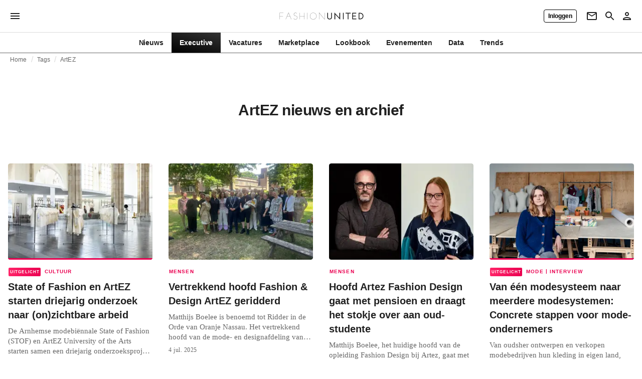

--- FILE ---
content_type: text/html; charset=utf-8
request_url: https://fashionunited.nl/tags/artez
body_size: 16424
content:
<!DOCTYPE html><html lang="nl"><head><meta charSet="utf-8"/><meta name="viewport" content="width=device-width"/><title>ArtEZ nieuws en archief</title><meta property="og:site_name" content="FashionUnited"/><meta name="twitter:site" content="@FashionUnited"/><meta name="og:title" property="og:title" content="ArtEZ nieuws en archief"/><meta name="twitter:title" content="ArtEZ nieuws en archief"/><meta name="description" content="Het laatste ArtEZ nieuws en archief."/><meta property="og:description" content="Het laatste ArtEZ nieuws en archief."/><meta name="twitter:description" content="Het laatste ArtEZ nieuws en archief."/><meta property="og:url" content="https://fashionunited.nl/tags/artez"/><link rel="canonical" href="https://fashionunited.nl/tags/artez"/><link as="image" fetchpriority="high" href="https://r.fashionunited.com/_vh19UvboWfDidrkGqG5moO_HuA_TiZGTY4h408ZHbk/resize:fill-down:42:28:0/gravity:ce/quality:10/aHR0cHM6Ly9mYXNoaW9udW5pdGVkLmNvbS9pbWcvdXBsb2FkLzIwMjUvMTAvMjMvdGh1bWJuYWlsLWkxYTQ2OTNjb3B5cmlnaHRldmFicm9la2VtYS0xLTBleGFtNDZ1LTIwMjUtMTAtMjMuanBlZw" rel="preload"/><link as="image" fetchpriority="high" href="https://r.fashionunited.com/8IsMWCpIqW3g5TddrXrkbTDXRpiVrXU--UnvYnoulOY/resize:fill-down:312:208:0/gravity:ce/quality:70/aHR0cHM6Ly9mYXNoaW9udW5pdGVkLmNvbS9pbWcvdXBsb2FkLzIwMjUvMTAvMjMvdGh1bWJuYWlsLWkxYTQ2OTNjb3B5cmlnaHRldmFicm9la2VtYS0xLTBleGFtNDZ1LTIwMjUtMTAtMjMuanBlZw" imageSizes="(min-width: 1440px) 330px, (min-width: 1024px) 24vw, (min-width: 600px) 48vw, 100vw" imageSrcSet="https://r.fashionunited.com/8IsMWCpIqW3g5TddrXrkbTDXRpiVrXU--UnvYnoulOY/resize:fill-down:312:208:0/gravity:ce/quality:70/aHR0cHM6Ly9mYXNoaW9udW5pdGVkLmNvbS9pbWcvdXBsb2FkLzIwMjUvMTAvMjMvdGh1bWJuYWlsLWkxYTQ2OTNjb3B5cmlnaHRldmFicm9la2VtYS0xLTBleGFtNDZ1LTIwMjUtMTAtMjMuanBlZw 312w, https://r.fashionunited.com/MmfyoTFriLJTSBgm-z9c4Cac5puUk4aWEmwSahokNwU/resize:fill-down:672:448:0/gravity:ce/quality:70/aHR0cHM6Ly9mYXNoaW9udW5pdGVkLmNvbS9pbWcvdXBsb2FkLzIwMjUvMTAvMjMvdGh1bWJuYWlsLWkxYTQ2OTNjb3B5cmlnaHRldmFicm9la2VtYS0xLTBleGFtNDZ1LTIwMjUtMTAtMjMuanBlZw 672w, https://r.fashionunited.com/HBmjPPzeJms2yx-4vaj7DCP2RfIua_I6ghKw581UVKg/resize:fill-down:720:480:0/gravity:ce/quality:70/aHR0cHM6Ly9mYXNoaW9udW5pdGVkLmNvbS9pbWcvdXBsb2FkLzIwMjUvMTAvMjMvdGh1bWJuYWlsLWkxYTQ2OTNjb3B5cmlnaHRldmFicm9la2VtYS0xLTBleGFtNDZ1LTIwMjUtMTAtMjMuanBlZw 720w" rel="preload"/><meta name="next-head-count" content="14"/><link rel="preconnect" href="https://media.fashionunited.com" crossorigin="anonymous"/><link rel="preconnect" href="https://r.fashionunited.com" crossorigin="anonymous"/><link rel="preconnect" href="https://api.fashionunited.com/graphql/" crossorigin="anonymous"/><link rel="modulepreload" as="script" fetchpriority="high" crossorigin="anonymous" href="https://media.fashionunited.com/media/progressive-img/30/progressive-img.js"/><link rel="preload" fetchpriority="high" crossorigin="anonymous" as="fetch" href="https://media.fashionunited.com/media/pwa/6848e6670a4e8f979a7e4e3cf41b4b70/_next/static/lang/nl-NL.json"/><link rel="icon" href="https://media.fashionunited.com/media/favicon/dark/favicon.ico"/><link rel="apple-touch-icon" sizes="60x60" href="https://media.fashionunited.com/media/favicon/dark/apple-touch-icon-60x60.png"/><link rel="apple-touch-icon" sizes="114x114" href="https://media.fashionunited.com/media/favicon/dark/apple-touch-icon-114x114.png"/><link rel="apple-touch-icon" sizes="120x120" href="https://media.fashionunited.com/media/favicon/dark/apple-touch-icon-120x120.png"/><link rel="apple-touch-icon" sizes="144x144" href="https://media.fashionunited.com/media/favicon/dark/apple-touch-icon-144x144.png"/><link rel="apple-touch-icon" sizes="152x152" href="https://media.fashionunited.com/media/favicon/dark/apple-touch-icon-152x152.png"/><link rel="apple-touch-icon" sizes="180x180" href="https://media.fashionunited.com/media/favicon/dark/apple-touch-icon-180x180.png"/><link rel="icon" type="image/png" sizes="192x192" href="https://media.fashionunited.com/media/favicon/dark/android-chrome-192x192.png"/><link rel="icon" type="image/png" sizes="512x512" href="https://media.fashionunited.com/media/favicon/dark/android-chrome-512x512.png"/><link rel="icon" type="image/png" sizes="16x16" href="https://media.fashionunited.com/media/favicon/dark/favicon-16x16.png"/><link rel="icon" type="image/png" sizes="32x32" href="https://media.fashionunited.com/media/favicon/dark/favicon-32x32.png"/><link rel="shortcut icon" href="https://media.fashionunited.com/media/favicon/dark/favicon.ico"/><link rel="manifest" href="/manifest.json"/><link rel="mask-icon" href="https://media.fashionunited.com/media/favicon/dark/safari-pinned-tab.svg" color="#5bbad5"/><meta name="msapplication-TileColor" content="#e14657"/><meta name="msapplication-TileImage" content="https://media.fashionunited.com/media/favicon/dark/mstile-144x144.png"/><meta name="msapplication-config" content="https://media.fashionunited.com/media/favicon/dark/browserconfig.xml"/><meta name="theme-color" content="#ffffff"/><style>html{font-size:16px;-webkit-font-smoothing:antialiased;-moz-osx-font-smoothing:grayscale}body{font-family:Helvetica Neue,Helvetica,-apple-system,BlinkMacSystemFont,Roboto,Arial,sans-serif;margin:0;overflow-x:hidden}</style><noscript data-n-css=""></noscript><script defer="" crossorigin="anonymous" nomodule="" src="https://media.fashionunited.com/media/pwa/6848e6670a4e8f979a7e4e3cf41b4b70/_next/static/chunks/polyfills-c67a75d1b6f99dc8.js"></script><script src="https://media.fashionunited.com/media/pwa/6848e6670a4e8f979a7e4e3cf41b4b70/_next/static/chunks/webpack-71c39bba6c7074be.js" defer="" crossorigin="anonymous"></script><script src="https://media.fashionunited.com/media/pwa/6848e6670a4e8f979a7e4e3cf41b4b70/_next/static/chunks/framework-56ebfcefb973d459.js" defer="" crossorigin="anonymous"></script><script src="https://media.fashionunited.com/media/pwa/6848e6670a4e8f979a7e4e3cf41b4b70/_next/static/chunks/main-960e2e8e65e6b92f.js" defer="" crossorigin="anonymous"></script><script src="https://media.fashionunited.com/media/pwa/6848e6670a4e8f979a7e4e3cf41b4b70/_next/static/chunks/pages/_app-21d6e64f2e5bb176.js" defer="" crossorigin="anonymous"></script><script src="https://media.fashionunited.com/media/pwa/6848e6670a4e8f979a7e4e3cf41b4b70/_next/static/chunks/8506-6cecccac48ba224a.js" defer="" crossorigin="anonymous"></script><script src="https://media.fashionunited.com/media/pwa/6848e6670a4e8f979a7e4e3cf41b4b70/_next/static/chunks/5571-a740c84604964482.js" defer="" crossorigin="anonymous"></script><script src="https://media.fashionunited.com/media/pwa/6848e6670a4e8f979a7e4e3cf41b4b70/_next/static/chunks/4351-5893d169d71f2729.js" defer="" crossorigin="anonymous"></script><script src="https://media.fashionunited.com/media/pwa/6848e6670a4e8f979a7e4e3cf41b4b70/_next/static/chunks/4388-696cc2b6c6be354c.js" defer="" crossorigin="anonymous"></script><script src="https://media.fashionunited.com/media/pwa/6848e6670a4e8f979a7e4e3cf41b4b70/_next/static/chunks/6468-573697d69f71f6a2.js" defer="" crossorigin="anonymous"></script><script src="https://media.fashionunited.com/media/pwa/6848e6670a4e8f979a7e4e3cf41b4b70/_next/static/chunks/5813-fa078399d59c068d.js" defer="" crossorigin="anonymous"></script><script src="https://media.fashionunited.com/media/pwa/6848e6670a4e8f979a7e4e3cf41b4b70/_next/static/chunks/1296-2b07df39511ce1f3.js" defer="" crossorigin="anonymous"></script><script src="https://media.fashionunited.com/media/pwa/6848e6670a4e8f979a7e4e3cf41b4b70/_next/static/chunks/8818-7f2a110d673cee16.js" defer="" crossorigin="anonymous"></script><script src="https://media.fashionunited.com/media/pwa/6848e6670a4e8f979a7e4e3cf41b4b70/_next/static/chunks/9893-6a0ea1ae21a961eb.js" defer="" crossorigin="anonymous"></script><script src="https://media.fashionunited.com/media/pwa/6848e6670a4e8f979a7e4e3cf41b4b70/_next/static/chunks/pages/tag-2ec36caee7bdd83d.js" defer="" crossorigin="anonymous"></script><script src="https://media.fashionunited.com/media/pwa/6848e6670a4e8f979a7e4e3cf41b4b70/_next/static/EHeLENYiK-ytBIfwdFfjP/_buildManifest.js" defer="" crossorigin="anonymous"></script><script src="https://media.fashionunited.com/media/pwa/6848e6670a4e8f979a7e4e3cf41b4b70/_next/static/EHeLENYiK-ytBIfwdFfjP/_ssgManifest.js" defer="" crossorigin="anonymous"></script></head><body><script async="" type="module" fetchpriority="high" crossorigin="anonymous" src="https://media.fashionunited.com/media/progressive-img/30/progressive-img.js"></script><div id="__next"><style data-emotion="css 8d97to">.css-8d97to{width:100%;margin-left:auto;box-sizing:border-box;margin-right:auto;display:block;}</style><div class="MuiContainer-root MuiContainer-disableGutters css-8d97to"><style data-emotion="css-global ikyiia">:root{-webkit-hyphens:auto;-moz-hyphens:auto;-ms-hyphens:auto;hyphens:auto;hyphenate-limit-chars:14 5 5;overflow-y:scroll;}</style><style data-emotion="css jxuii1">.css-jxuii1{height:0;height:0;background-color:red;}</style><div class="hidden-loader loader"></div><div></div><style data-emotion="css 1wj5cqk">.css-1wj5cqk{display:block;position:-webkit-sticky;position:sticky;top:0;left:0;right:0;z-index:100;background-color:#fff;-webkit-transition:.5s ease-in-out;transition:.5s ease-in-out;height:106px;-webkit-transform:translateY(0);-moz-transform:translateY(0);-ms-transform:translateY(0);transform:translateY(0);position:fixed;}.css-1wj5cqk menu{display:-webkit-box;display:-webkit-flex;display:-ms-flexbox;display:flex;}.css-1wj5cqk menu>*{-webkit-flex:0 0 42px;-ms-flex:0 0 42px;flex:0 0 42px;}@media print{.css-1wj5cqk{position:static;height:64px;}}@media print{.css-1wj5cqk nav>div:not(:first-child){display:none;}}@media print{.css-1wj5cqk nav svg path:not([d^="M26.2 716V29.7h397.1v13.7H39.9v319.7h345"]){display:none;}}</style><header class="css-1wj5cqk e1ibqpay0"><style data-emotion="css 1dl28iu animation-c7515d">.css-1dl28iu{display:block;background-color:rgba(0, 0, 0, 0.11);height:auto;-webkit-animation:animation-c7515d 2s ease-in-out 0.5s infinite;animation:animation-c7515d 2s ease-in-out 0.5s infinite;}.css-1dl28iu>*{visibility:hidden;}@-webkit-keyframes animation-c7515d{0%{opacity:1;}50%{opacity:0.4;}100%{opacity:1;}}@keyframes animation-c7515d{0%{opacity:1;}50%{opacity:0.4;}100%{opacity:1;}}</style><span class="MuiSkeleton-root MuiSkeleton-rectangular MuiSkeleton-pulse MuiSkeleton-withChildren MuiSkeleton-heightAuto loader css-1dl28iu" style="width:100%"><div style="height:106px;width:100%"> </div></span></header><style data-emotion="css 195y13p">.css-195y13p{min-height:100vh;overflow:hidden;padding-top:106px;}@media print{.css-195y13p{padding-top:0px;}}@media print{.css-195y13p nav>div:not(:first-child){display:none;}}@media print{.css-195y13p article>div:not(:first-child){display:none;}}@media print{.css-195y13p aside{display:none;}}</style><main class="css-195y13p e1ibqpay2"><style data-emotion="css 1adrb6v">.css-1adrb6v{max-width:1440px;background-color:transparent;margin:0 auto;min-height:100vh;}@media (min-width: 1024px){.css-1adrb6v{margin:0 auto 96px;}}</style><div class="css-1adrb6v e1ibqpay1"><div class="hidden-loader loader"></div><style data-emotion="css 1qpxikj">.css-1qpxikj{box-sizing:border-box;}.css-1qpxikj.css-1qpxikj.css-1qpxikj{padding:0px;margin:0 auto 16px;width:100%;}</style><style data-emotion="css 1xdjwah">.css-1xdjwah{box-sizing:border-box;display:-webkit-box;display:-webkit-flex;display:-ms-flexbox;display:flex;-webkit-box-flex-wrap:wrap;-webkit-flex-wrap:wrap;-ms-flex-wrap:wrap;flex-wrap:wrap;width:100%;-webkit-flex-direction:row;-ms-flex-direction:row;flex-direction:row;margin-top:-32px;width:calc(100% + 32px);margin-left:-32px;box-sizing:border-box;}.css-1xdjwah>.MuiGrid-item{padding-top:32px;}.css-1xdjwah>.MuiGrid-item{padding-left:32px;}.css-1xdjwah.css-1xdjwah.css-1xdjwah{padding:0px;margin:0 auto 16px;width:100%;}</style><div class="MuiGrid-root MuiGrid-container MuiGrid-spacing-xs-4 e10gwzwj1 css-1xdjwah"><style data-emotion="css 7gjd44">.css-7gjd44.css-7gjd44.css-7gjd44.MuiGrid-item{width:auto;padding:0 20px;}</style><style data-emotion="css l4a7rb">.css-l4a7rb{box-sizing:border-box;margin:0;-webkit-flex-direction:row;-ms-flex-direction:row;flex-direction:row;-webkit-flex-basis:100%;-ms-flex-preferred-size:100%;flex-basis:100%;-webkit-box-flex:0;-webkit-flex-grow:0;-ms-flex-positive:0;flex-grow:0;max-width:100%;padding:0 20px;}@media (min-width:600px){.css-l4a7rb{-webkit-flex-basis:100%;-ms-flex-preferred-size:100%;flex-basis:100%;-webkit-box-flex:0;-webkit-flex-grow:0;-ms-flex-positive:0;flex-grow:0;max-width:100%;}}@media (min-width:840px){.css-l4a7rb{-webkit-flex-basis:100%;-ms-flex-preferred-size:100%;flex-basis:100%;-webkit-box-flex:0;-webkit-flex-grow:0;-ms-flex-positive:0;flex-grow:0;max-width:100%;}}@media (min-width:1024px){.css-l4a7rb{-webkit-flex-basis:100%;-ms-flex-preferred-size:100%;flex-basis:100%;-webkit-box-flex:0;-webkit-flex-grow:0;-ms-flex-positive:0;flex-grow:0;max-width:100%;}}@media (min-width:1920px){.css-l4a7rb{-webkit-flex-basis:100%;-ms-flex-preferred-size:100%;flex-basis:100%;-webkit-box-flex:0;-webkit-flex-grow:0;-ms-flex-positive:0;flex-grow:0;max-width:100%;}}.css-l4a7rb.css-l4a7rb.css-l4a7rb.MuiGrid-item{width:auto;padding:0 20px;}</style><div class="MuiGrid-root MuiGrid-item MuiGrid-grid-xs-12 e10gwzwj0 css-l4a7rb"><style data-emotion="css 6417ho">.css-6417ho{padding:0 16px 0 0;margin:2px 0 0 0;min-height:20px;overflow:hidden;position:relative;display:-webkit-box;display:-webkit-flex;display:-ms-flexbox;display:flex;-webkit-align-items:baseline;-webkit-box-align:baseline;-ms-flex-align:baseline;align-items:baseline;}</style><ul class="css-6417ho egk9utx0"><style data-emotion="css 1rverke">.css-1rverke{min-height:20px;display:inline-block;vertical-align:middle;color:rgba(0, 0, 0, 0.6);}</style><li class="css-1rverke egk9utx4"><style data-emotion="css mb7ogf">.css-mb7ogf{color:rgba(0, 0, 0, 0.6);display:block;padding:4px 0;}.css-mb7ogf.css-mb7ogf{white-space:nowrap;overflow:hidden;text-overflow:ellipsis;margin:0;line-height:14px;font-weight:normal;}.css-mb7ogf a,.css-mb7ogf span{color:rgba(0, 0, 0, 0.6);display:block;overflow:hidden;text-overflow:ellipsis;white-space:nowrap;}.css-mb7ogf a:hover{color:rgba(0, 0, 0, 0.87);}</style><style data-emotion="css mgm495">.css-mgm495{margin:0;font-family:Helvetica Neue,Helvetica,-apple-system,BlinkMacSystemFont,Roboto,Arial,sans-serif;color:rgba(0, 0, 0, 0.54);font-size:0.75rem;line-height:1.25rem;letter-spacing:0.008333333333333333rem;font-weight:bold;color:rgba(0, 0, 0, 0.6);color:rgba(0, 0, 0, 0.6);display:block;padding:4px 0;}.css-mgm495.css-mgm495{white-space:nowrap;overflow:hidden;text-overflow:ellipsis;margin:0;line-height:14px;font-weight:normal;}.css-mgm495 a,.css-mgm495 span{color:rgba(0, 0, 0, 0.6);display:block;overflow:hidden;text-overflow:ellipsis;white-space:nowrap;}.css-mgm495 a:hover{color:rgba(0, 0, 0, 0.87);}</style><span class="MuiTypography-root MuiTypography-subtitle2 egk9utx3 css-mgm495"><style data-emotion="css 1qvb8j4">.css-1qvb8j4{-webkit-text-decoration:none;text-decoration:none;color:#000;}</style><a class="css-1qvb8j4 e1wvg0o80" href="/">Home</a></span></li><style data-emotion="css x8vw6p">.css-x8vw6p{display:inline-block;vertical-align:middle;margin:0 8px;font-family:Helvetica Neue,Helvetica,-apple-system,BlinkMacSystemFont,Roboto,Arial,sans-serif;color:#dbdbdb;position:relative;top:1px;}.css-x8vw6p:before{content:'/';}</style><li class="css-x8vw6p egk9utx1"></li><li class="css-1rverke egk9utx4"><span class="MuiTypography-root MuiTypography-subtitle2 egk9utx3 css-mgm495"><a class="css-1qvb8j4 e1wvg0o80" href="/tags">Tags</a></span></li><li class="css-x8vw6p egk9utx1"></li><style data-emotion="css 1bh2d2l">.css-1bh2d2l{min-height:20px;vertical-align:middle;overflow:hidden;-webkit-flex:1 1 0%;-ms-flex:1 1 0%;flex:1 1 0%;min-width:0;max-width:100%;display:inline-block;}</style><li class="css-1bh2d2l egk9utx2"><span class="MuiTypography-root MuiTypography-subtitle2 egk9utx3 css-mgm495"><a class="css-1qvb8j4 e1wvg0o80" href="/tags/artez">ArtEZ</a></span></li></ul></div><style data-emotion="css 10kjx6k">.css-10kjx6k.css-10kjx6k.css-10kjx6k.MuiGrid-item{width:auto;padding:16px;}</style><style data-emotion="css 130j4h9">.css-130j4h9{box-sizing:border-box;margin:0;-webkit-flex-direction:row;-ms-flex-direction:row;flex-direction:row;-webkit-flex-basis:100%;-ms-flex-preferred-size:100%;flex-basis:100%;-webkit-box-flex:0;-webkit-flex-grow:0;-ms-flex-positive:0;flex-grow:0;max-width:100%;padding:16px;}@media (min-width:600px){.css-130j4h9{-webkit-flex-basis:100%;-ms-flex-preferred-size:100%;flex-basis:100%;-webkit-box-flex:0;-webkit-flex-grow:0;-ms-flex-positive:0;flex-grow:0;max-width:100%;}}@media (min-width:840px){.css-130j4h9{-webkit-flex-basis:100%;-ms-flex-preferred-size:100%;flex-basis:100%;-webkit-box-flex:0;-webkit-flex-grow:0;-ms-flex-positive:0;flex-grow:0;max-width:100%;}}@media (min-width:1024px){.css-130j4h9{-webkit-flex-basis:100%;-ms-flex-preferred-size:100%;flex-basis:100%;-webkit-box-flex:0;-webkit-flex-grow:0;-ms-flex-positive:0;flex-grow:0;max-width:100%;}}@media (min-width:1920px){.css-130j4h9{-webkit-flex-basis:100%;-ms-flex-preferred-size:100%;flex-basis:100%;-webkit-box-flex:0;-webkit-flex-grow:0;-ms-flex-positive:0;flex-grow:0;max-width:100%;}}.css-130j4h9.css-130j4h9.css-130j4h9.MuiGrid-item{width:auto;padding:16px;}</style><div class="MuiGrid-root MuiGrid-item MuiGrid-grid-xs-12 e10gwzwj0 css-130j4h9"><style data-emotion="css zxki7f">.css-zxki7f{text-align:center;display:-webkit-box;display:-webkit-flex;display:-ms-flexbox;display:flex;-webkit-flex-direction:column;-ms-flex-direction:column;flex-direction:column;min-height:calc(100vh - 230px);word-break:break-word;-webkit-box-pack:center;-ms-flex-pack:center;-webkit-justify-content:center;justify-content:center;}.css-zxki7f.css-zxki7f.css-zxki7f{margin:56px 0;}@media (min-width: 600px){.css-zxki7f{min-height:auto;}}</style><style data-emotion="css 1fth416">.css-1fth416{margin:0;font-family:Helvetica Neue,Helvetica,-apple-system,BlinkMacSystemFont,Roboto,Arial,sans-serif;color:rgba(0, 0, 0, 0.87);font-size:1.5rem;line-height:2rem;letter-spacing:-0.041666666666666664rem;font-weight:bold;color:rgba(0, 0, 0, 0.87);text-align:center;display:-webkit-box;display:-webkit-flex;display:-ms-flexbox;display:flex;-webkit-flex-direction:column;-ms-flex-direction:column;flex-direction:column;min-height:calc(100vh - 230px);word-break:break-word;-webkit-box-pack:center;-ms-flex-pack:center;-webkit-justify-content:center;justify-content:center;}@media(min-width: 480px){.css-1fth416{font-size:1.875rem;line-height:2.25rem;letter-spacing:-0.030000000000000002rem;}}.css-1fth416.css-1fth416.css-1fth416{margin:56px 0;}@media (min-width: 600px){.css-1fth416{min-height:auto;}}</style><h1 class="MuiTypography-root MuiTypography-h3 ekg4ya60 css-1fth416">ArtEZ nieuws en archief</h1></div><style data-emotion="css pmo1wl">.css-pmo1wl.css-pmo1wl.css-pmo1wl.MuiGrid-item{width:auto;min-width:calc(100% + 32px);}</style><style data-emotion="css 63g34r">.css-63g34r{box-sizing:border-box;display:-webkit-box;display:-webkit-flex;display:-ms-flexbox;display:flex;-webkit-box-flex-wrap:wrap;-webkit-flex-wrap:wrap;-ms-flex-wrap:wrap;flex-wrap:wrap;width:100%;margin:0;-webkit-flex-direction:row;-ms-flex-direction:row;flex-direction:row;margin-top:-32px;width:calc(100% + 32px);margin-left:-32px;-webkit-flex-basis:calc(100% + 32px);-ms-flex-preferred-size:calc(100% + 32px);flex-basis:calc(100% + 32px);-webkit-box-flex:0;-webkit-flex-grow:0;-ms-flex-positive:0;flex-grow:0;max-width:calc(100% + 32px);}.css-63g34r>.MuiGrid-item{padding-top:32px;}.css-63g34r>.MuiGrid-item{padding-left:32px;}@media (min-width:600px){.css-63g34r{-webkit-flex-basis:calc(100% + 32px);-ms-flex-preferred-size:calc(100% + 32px);flex-basis:calc(100% + 32px);-webkit-box-flex:0;-webkit-flex-grow:0;-ms-flex-positive:0;flex-grow:0;max-width:calc(100% + 32px);}}@media (min-width:840px){.css-63g34r{-webkit-flex-basis:calc(100% + 32px);-ms-flex-preferred-size:calc(100% + 32px);flex-basis:calc(100% + 32px);-webkit-box-flex:0;-webkit-flex-grow:0;-ms-flex-positive:0;flex-grow:0;max-width:calc(100% + 32px);}}@media (min-width:1024px){.css-63g34r{-webkit-flex-basis:calc(100% + 32px);-ms-flex-preferred-size:calc(100% + 32px);flex-basis:calc(100% + 32px);-webkit-box-flex:0;-webkit-flex-grow:0;-ms-flex-positive:0;flex-grow:0;max-width:calc(100% + 32px);}}@media (min-width:1920px){.css-63g34r{-webkit-flex-basis:calc(100% + 32px);-ms-flex-preferred-size:calc(100% + 32px);flex-basis:calc(100% + 32px);-webkit-box-flex:0;-webkit-flex-grow:0;-ms-flex-positive:0;flex-grow:0;max-width:calc(100% + 32px);}}.css-63g34r.css-63g34r.css-63g34r.MuiGrid-item{width:auto;min-width:calc(100% + 32px);}</style><div class="MuiGrid-root MuiGrid-container MuiGrid-item MuiGrid-spacing-xs-4 MuiGrid-grid-xs-12 e10gwzwj0 css-63g34r"><style data-emotion="css 4cgb18">.css-4cgb18{box-sizing:border-box;margin:0;-webkit-flex-direction:row;-ms-flex-direction:row;flex-direction:row;-webkit-flex-basis:100%;-ms-flex-preferred-size:100%;flex-basis:100%;-webkit-box-flex:0;-webkit-flex-grow:0;-ms-flex-positive:0;flex-grow:0;max-width:100%;padding:16px;}@media (min-width:600px){.css-4cgb18{-webkit-flex-basis:50%;-ms-flex-preferred-size:50%;flex-basis:50%;-webkit-box-flex:0;-webkit-flex-grow:0;-ms-flex-positive:0;flex-grow:0;max-width:50%;}}@media (min-width:840px){.css-4cgb18{-webkit-flex-basis:50%;-ms-flex-preferred-size:50%;flex-basis:50%;-webkit-box-flex:0;-webkit-flex-grow:0;-ms-flex-positive:0;flex-grow:0;max-width:50%;}}@media (min-width:1024px){.css-4cgb18{-webkit-flex-basis:25%;-ms-flex-preferred-size:25%;flex-basis:25%;-webkit-box-flex:0;-webkit-flex-grow:0;-ms-flex-positive:0;flex-grow:0;max-width:25%;}}@media (min-width:1920px){.css-4cgb18{-webkit-flex-basis:25%;-ms-flex-preferred-size:25%;flex-basis:25%;-webkit-box-flex:0;-webkit-flex-grow:0;-ms-flex-positive:0;flex-grow:0;max-width:25%;}}.css-4cgb18.css-4cgb18.css-4cgb18.MuiGrid-item{width:auto;padding:16px;}</style><div class="MuiGrid-root MuiGrid-item MuiGrid-grid-xs-12 MuiGrid-grid-sm-6 MuiGrid-grid-lg-3 e10gwzwj0 css-4cgb18" align="top"><a class="css-1qvb8j4 e1wvg0o80" href="/nieuws/cultuur/state-of-fashion-en-artez-starten-driejarig-onderzoek-naar-on-zichtbare-arbeid/2025102466671"><style data-emotion="css 1fttcpj">.css-1fttcpj{display:-webkit-box;display:-webkit-flex;display:-ms-flexbox;display:flex;-webkit-flex-direction:column;-ms-flex-direction:column;flex-direction:column;}</style><div class="card-container css-1fttcpj e8j4pku8"><style data-emotion="css 1bzxcn0">.css-1bzxcn0{position:relative;display:-webkit-box;display:-webkit-flex;display:-ms-flexbox;display:flex;-webkit-box-pack:center;-ms-flex-pack:center;-webkit-justify-content:center;justify-content:center;-webkit-align-items:start;-webkit-box-align:start;-ms-flex-align:start;align-items:start;overflow:hidden;height:0;padding-bottom:66.67%;padding-bottom:calc(66.67% + 18px);width:calc(100% + 32px);height:0;left:-16px;}@media (min-width: 480px){.css-1bzxcn0{border-radius:4px;}}.css-1bzxcn0::after{content:'';position:absolute;top:0;right:0;bottom:0;left:0;border-bottom:3px solid #ea0151;}@media (min-width: 600px){.css-1bzxcn0{padding-bottom:66.67%;-webkit-align-items:start;-webkit-box-align:start;-ms-flex-align:start;align-items:start;left:auto;width:auto;}}</style><div class="css-1bzxcn0 e8j4pku1"><style data-emotion="css kybx90">.css-kybx90{width:100%;height:auto;display:block;}.css-kybx90 progressive-img,.css-kybx90 img{width:100%;--img-width:100%;object-fit:cover;--img-object-fit:cover;height:auto;--img-height:auto;max-height:none;--img-max-height:none;}@media (min-width: 600px){.css-kybx90 progressive-img,.css-kybx90 img{overflow:hidden;}@media (min-width: 480px){.css-kybx90 progressive-img,.css-kybx90 img{border-radius:4px;}}}@media (min-width: 600px){.css-kybx90{overflow:hidden;}@media (min-width: 480px){.css-kybx90{border-radius:4px;}}}@media (min-width: 1024px){.css-kybx90{display:block;}}</style><div class="css-kybx90 e5ghrnl1" height="auto" width="100%"><progressive-img alt="State of Fashion en ArtEZ starten driejarig onderzoek naar (on)zichtbare arbeid" final-fetchpriority="high" placeholder-fetchpriority="high" placeholder="https://r.fashionunited.com/_vh19UvboWfDidrkGqG5moO_HuA_TiZGTY4h408ZHbk/resize:fill-down:42:28:0/gravity:ce/quality:10/aHR0cHM6Ly9mYXNoaW9udW5pdGVkLmNvbS9pbWcvdXBsb2FkLzIwMjUvMTAvMjMvdGh1bWJuYWlsLWkxYTQ2OTNjb3B5cmlnaHRldmFicm9la2VtYS0xLTBleGFtNDZ1LTIwMjUtMTAtMjMuanBlZw" sizes="(min-width: 1440px) 330px, (min-width: 1024px) 24vw, (min-width: 600px) 48vw, 100vw" src="https://r.fashionunited.com/8IsMWCpIqW3g5TddrXrkbTDXRpiVrXU--UnvYnoulOY/resize:fill-down:312:208:0/gravity:ce/quality:70/aHR0cHM6Ly9mYXNoaW9udW5pdGVkLmNvbS9pbWcvdXBsb2FkLzIwMjUvMTAvMjMvdGh1bWJuYWlsLWkxYTQ2OTNjb3B5cmlnaHRldmFicm9la2VtYS0xLTBleGFtNDZ1LTIwMjUtMTAtMjMuanBlZw" srcset="https://r.fashionunited.com/8IsMWCpIqW3g5TddrXrkbTDXRpiVrXU--UnvYnoulOY/resize:fill-down:312:208:0/gravity:ce/quality:70/aHR0cHM6Ly9mYXNoaW9udW5pdGVkLmNvbS9pbWcvdXBsb2FkLzIwMjUvMTAvMjMvdGh1bWJuYWlsLWkxYTQ2OTNjb3B5cmlnaHRldmFicm9la2VtYS0xLTBleGFtNDZ1LTIwMjUtMTAtMjMuanBlZw 312w, https://r.fashionunited.com/MmfyoTFriLJTSBgm-z9c4Cac5puUk4aWEmwSahokNwU/resize:fill-down:672:448:0/gravity:ce/quality:70/aHR0cHM6Ly9mYXNoaW9udW5pdGVkLmNvbS9pbWcvdXBsb2FkLzIwMjUvMTAvMjMvdGh1bWJuYWlsLWkxYTQ2OTNjb3B5cmlnaHRldmFicm9la2VtYS0xLTBleGFtNDZ1LTIwMjUtMTAtMjMuanBlZw 672w, https://r.fashionunited.com/HBmjPPzeJms2yx-4vaj7DCP2RfIua_I6ghKw581UVKg/resize:fill-down:720:480:0/gravity:ce/quality:70/aHR0cHM6Ly9mYXNoaW9udW5pdGVkLmNvbS9pbWcvdXBsb2FkLzIwMjUvMTAvMjMvdGh1bWJuYWlsLWkxYTQ2OTNjb3B5cmlnaHRldmFicm9la2VtYS0xLTBleGFtNDZ1LTIwMjUtMTAtMjMuanBlZw 720w" title="State of Fashion en ArtEZ starten driejarig onderzoek naar (on)zichtbare arbeid"></progressive-img><style data-emotion="css 1bxycju">.css-1bxycju{min-width:100%;}</style><noscript class="css-1bxycju e5ghrnl0"><img alt="State of Fashion en ArtEZ starten driejarig onderzoek naar (on)zichtbare arbeid" src="https://r.fashionunited.com/8IsMWCpIqW3g5TddrXrkbTDXRpiVrXU--UnvYnoulOY/resize:fill-down:312:208:0/gravity:ce/quality:70/aHR0cHM6Ly9mYXNoaW9udW5pdGVkLmNvbS9pbWcvdXBsb2FkLzIwMjUvMTAvMjMvdGh1bWJuYWlsLWkxYTQ2OTNjb3B5cmlnaHRldmFicm9la2VtYS0xLTBleGFtNDZ1LTIwMjUtMTAtMjMuanBlZw" sizes="(min-width: 1440px) 330px, (min-width: 1024px) 24vw, (min-width: 600px) 48vw, 100vw" srcSet="https://r.fashionunited.com/8IsMWCpIqW3g5TddrXrkbTDXRpiVrXU--UnvYnoulOY/resize:fill-down:312:208:0/gravity:ce/quality:70/aHR0cHM6Ly9mYXNoaW9udW5pdGVkLmNvbS9pbWcvdXBsb2FkLzIwMjUvMTAvMjMvdGh1bWJuYWlsLWkxYTQ2OTNjb3B5cmlnaHRldmFicm9la2VtYS0xLTBleGFtNDZ1LTIwMjUtMTAtMjMuanBlZw 312w, https://r.fashionunited.com/MmfyoTFriLJTSBgm-z9c4Cac5puUk4aWEmwSahokNwU/resize:fill-down:672:448:0/gravity:ce/quality:70/aHR0cHM6Ly9mYXNoaW9udW5pdGVkLmNvbS9pbWcvdXBsb2FkLzIwMjUvMTAvMjMvdGh1bWJuYWlsLWkxYTQ2OTNjb3B5cmlnaHRldmFicm9la2VtYS0xLTBleGFtNDZ1LTIwMjUtMTAtMjMuanBlZw 672w, https://r.fashionunited.com/HBmjPPzeJms2yx-4vaj7DCP2RfIua_I6ghKw581UVKg/resize:fill-down:720:480:0/gravity:ce/quality:70/aHR0cHM6Ly9mYXNoaW9udW5pdGVkLmNvbS9pbWcvdXBsb2FkLzIwMjUvMTAvMjMvdGh1bWJuYWlsLWkxYTQ2OTNjb3B5cmlnaHRldmFicm9la2VtYS0xLTBleGFtNDZ1LTIwMjUtMTAtMjMuanBlZw 720w"/></noscript></div></div><style data-emotion="css 1i3m203">.css-1i3m203{padding:8px 0 0;}</style><div class="css-1i3m203 e8j4pku0"><style data-emotion="css ijvgkp">.css-ijvgkp{height:18px;position:relative;}.css-ijvgkp>*{position:absolute;left:1px;}@media (min-width: 600px){.css-ijvgkp{height:32px;}}</style><div class="css-ijvgkp e8j4pku7"><style data-emotion="css 8pobib">.css-8pobib.css-8pobib{line-height:1rem;letter-spacing:0.07rem;}.css-8pobib.css-8pobib{height:18px;display:-webkit-box;display:-webkit-flex;display:-ms-flexbox;display:flex;-webkit-align-items:center;-webkit-box-align:center;-ms-flex-align:center;align-items:center;}@media (min-width: 600px){.css-8pobib.css-8pobib{height:32px;-webkit-box-flex-wrap:wrap;-webkit-flex-wrap:wrap;-ms-flex-wrap:wrap;flex-wrap:wrap;}}</style><style data-emotion="css 7el8kh">.css-7el8kh{margin:0;font-family:Helvetica Neue,Helvetica,-apple-system,BlinkMacSystemFont,Roboto,Arial,sans-serif;color:#ea0151;font-size:0.625rem;line-height:0.875rem;letter-spacing:0.15rem;font-weight:bold;text-transform:uppercase;color:#ea0151;}.css-7el8kh.css-7el8kh{line-height:1rem;letter-spacing:0.07rem;}.css-7el8kh.css-7el8kh{height:18px;display:-webkit-box;display:-webkit-flex;display:-ms-flexbox;display:flex;-webkit-align-items:center;-webkit-box-align:center;-ms-flex-align:center;align-items:center;}@media (min-width: 600px){.css-7el8kh.css-7el8kh{height:32px;-webkit-box-flex-wrap:wrap;-webkit-flex-wrap:wrap;-ms-flex-wrap:wrap;flex-wrap:wrap;}}</style><span class="MuiTypography-root MuiTypography-overline e8j4pku6 css-7el8kh"><div><style data-emotion="css 7pq2bx">.css-7pq2bx{color:#fff;display:inline-block;margin:2px 8px 0 0;font-size:0.5rem;text-align:center;position:relative;top:-1px;padding:1px 2px 0px 3px;background-color:#ea0151;background-color:#ea0151;background-image:linear-gradient(to right, #ff2468, #ea0151);}.css-7pq2bx.css-7pq2bx{line-height:1rem;letter-spacing:0.07rem;}@media (min-width: 480px){.css-7pq2bx{border-radius:2px;}}</style><style data-emotion="css 1jg14nn">.css-1jg14nn{margin:0;font-family:Helvetica Neue,Helvetica,-apple-system,BlinkMacSystemFont,Roboto,Arial,sans-serif;color:#ea0151;font-size:0.625rem;line-height:0.875rem;letter-spacing:0.15rem;font-weight:bold;text-transform:uppercase;color:#ea0151;color:#fff;display:inline-block;margin:2px 8px 0 0;font-size:0.5rem;text-align:center;position:relative;top:-1px;padding:1px 2px 0px 3px;background-color:#ea0151;background-color:#ea0151;background-image:linear-gradient(to right, #ff2468, #ea0151);}.css-1jg14nn.css-1jg14nn{line-height:1rem;letter-spacing:0.07rem;}@media (min-width: 480px){.css-1jg14nn{border-radius:2px;}}</style><span class="MuiTypography-root MuiTypography-overline e14p7e0p2 css-1jg14nn">Uitgelicht</span></div><style data-emotion="css 1m3qxst">.css-1m3qxst{display:inline-block;padding-right:8px;}</style><span class="css-1m3qxst e14p7e0p4">Cultuur</span></span></div><style data-emotion="css 1ljazwa">.css-1ljazwa.css-1ljazwa{margin:0 0 8px;}</style><style data-emotion="css 421gj">.css-421gj{margin:0;font-family:Helvetica Neue,Helvetica,-apple-system,BlinkMacSystemFont,Roboto,Arial,sans-serif;color:rgba(0, 0, 0, 0.87);font-size:1.25rem;line-height:1.75rem;letter-spacing:0rem;font-weight:bold;color:rgba(0, 0, 0, 0.87);}.css-421gj.css-421gj{margin:0 0 8px;}</style><h2 class="MuiTypography-root MuiTypography-h5 e1alz51y0 css-421gj">State of Fashion en ArtEZ starten driejarig onderzoek naar (on)zichtbare arbeid</h2><style data-emotion="css 16bekyi">.css-16bekyi{display:-webkit-box;-webkit-line-clamp:3;-webkit-box-orient:vertical;overflow:hidden;text-overflow:ellipsis;}.css-16bekyi.css-16bekyi{font-family:Georgia,Cambria,"Bitstream Charter","Charis SIL",Utopia,"URW Bookman L","Times New Roman",Times,serif;}</style><style data-emotion="css vabj6x">.css-vabj6x{margin:0;font-family:Helvetica Neue,Helvetica,-apple-system,BlinkMacSystemFont,Roboto,Arial,sans-serif;color:rgba(0, 0, 0, 0.6);font-size:0.9375rem;line-height:1.25rem;letter-spacing:0rem;font-weight:400;color:rgba(0, 0, 0, 0.6);display:-webkit-box;-webkit-line-clamp:3;-webkit-box-orient:vertical;overflow:hidden;text-overflow:ellipsis;}.css-vabj6x.css-vabj6x{font-family:Georgia,Cambria,"Bitstream Charter","Charis SIL",Utopia,"URW Bookman L","Times New Roman",Times,serif;}</style><p class="MuiTypography-root MuiTypography-body2 e8j4pku5 css-vabj6x">De Arnhemse modebiënnale State of Fashion (STOF) en ArtEZ University of the Arts starten samen een driejarig onderzoeksproject naar de vergeten arbeid achter modeproductie: (On)zichtbare Arbeid. Drie ontwerpers, waaronder Tess van Zalinge, sluiten aan om hun eigen maakproces onder de loep te nemen en de vraag te beantwoorden: welke arbeid wordt...</p><style data-emotion="css buh7i8">.css-buh7i8.css-buh7i8{margin:8px 0 0;font-family:Georgia,Cambria,"Bitstream Charter","Charis SIL",Utopia,"URW Bookman L","Times New Roman",Times,serif;font-weight:normal;}.css-buh7i8 span{white-space:nowrap;}</style><style data-emotion="css 1dd3ry9">.css-1dd3ry9{margin:0;font-family:Helvetica Neue,Helvetica,-apple-system,BlinkMacSystemFont,Roboto,Arial,sans-serif;color:rgba(0, 0, 0, 0.54);font-size:0.75rem;line-height:1rem;letter-spacing:0.03333333333333333rem;font-weight:bold;color:rgba(0, 0, 0, 0.6);}.css-1dd3ry9.css-1dd3ry9{margin:8px 0 0;font-family:Georgia,Cambria,"Bitstream Charter","Charis SIL",Utopia,"URW Bookman L","Times New Roman",Times,serif;font-weight:normal;}.css-1dd3ry9 span{white-space:nowrap;}</style><p class="MuiTypography-root MuiTypography-caption e8j4pku4 css-1dd3ry9"><span class="text-loader loader">bezig met laden...</span></p></div></div></a></div><div class="MuiGrid-root MuiGrid-item MuiGrid-grid-xs-12 MuiGrid-grid-sm-6 MuiGrid-grid-lg-3 e10gwzwj0 css-4cgb18" align="top"><a class="css-1qvb8j4 e1wvg0o80" href="/nieuws/mensen/vertrekkend-hoofd-fashion-design-artez-geridderd/2025070465449"><div class="card-container css-1fttcpj e8j4pku8"><style data-emotion="css 1p8fz1n">.css-1p8fz1n{position:relative;display:-webkit-box;display:-webkit-flex;display:-ms-flexbox;display:flex;-webkit-box-pack:center;-ms-flex-pack:center;-webkit-justify-content:center;justify-content:center;-webkit-align-items:start;-webkit-box-align:start;-ms-flex-align:start;align-items:start;overflow:hidden;height:0;padding-bottom:66.67%;padding-bottom:calc(66.67% + 18px);width:calc(100% + 32px);height:0;left:-16px;}@media (min-width: 480px){.css-1p8fz1n{border-radius:4px;}}@media (min-width: 600px){.css-1p8fz1n{padding-bottom:66.67%;-webkit-align-items:start;-webkit-box-align:start;-ms-flex-align:start;align-items:start;left:auto;width:auto;}}</style><div class="css-1p8fz1n e8j4pku1"><div class="css-kybx90 e5ghrnl1" height="auto" width="100%"><progressive-img alt="Vertrekkend hoofd Fashion &amp; Design ArtEZ geridderd " final-fetchpriority="low" placeholder-fetchpriority="low" placeholder="https://r.fashionunited.com/A1Ufb8RDnRjzWaZgOCLfo79CTHjW8aI-hkRIsIkalQc/resize:fill-down:42:28:0/gravity:ce/quality:10/aHR0cHM6Ly9mYXNoaW9udW5pdGVkLmNvbS9pbWcvdXBsb2FkLzIwMjUvMDcvMDQvdWl0cmVpa2luZy1rb25pbmtsaWprZS1vbmRlc2NoZWlkaW5nLWFhbi1tYXR0aGlqcy1ib2VsZWUtMTA2Nng4MDAtZmxva2RrNHItMjAyNS0wNy0wNC5qcGVn" sizes="(min-width: 1440px) 330px, (min-width: 1024px) 24vw, (min-width: 600px) 48vw, 100vw" src="https://r.fashionunited.com/HMVuLABhiyyBpRym7uQc259PfIlzwWOuHrKsXQXcHCg/resize:fill-down:312:208:0/gravity:ce/quality:70/aHR0cHM6Ly9mYXNoaW9udW5pdGVkLmNvbS9pbWcvdXBsb2FkLzIwMjUvMDcvMDQvdWl0cmVpa2luZy1rb25pbmtsaWprZS1vbmRlc2NoZWlkaW5nLWFhbi1tYXR0aGlqcy1ib2VsZWUtMTA2Nng4MDAtZmxva2RrNHItMjAyNS0wNy0wNC5qcGVn" srcset="https://r.fashionunited.com/HMVuLABhiyyBpRym7uQc259PfIlzwWOuHrKsXQXcHCg/resize:fill-down:312:208:0/gravity:ce/quality:70/aHR0cHM6Ly9mYXNoaW9udW5pdGVkLmNvbS9pbWcvdXBsb2FkLzIwMjUvMDcvMDQvdWl0cmVpa2luZy1rb25pbmtsaWprZS1vbmRlc2NoZWlkaW5nLWFhbi1tYXR0aGlqcy1ib2VsZWUtMTA2Nng4MDAtZmxva2RrNHItMjAyNS0wNy0wNC5qcGVn 312w, https://r.fashionunited.com/fIep6CdX48uXsjByya0bBRIpDQjV-yizlxqqZXJRyU8/resize:fill-down:672:448:0/gravity:ce/quality:70/aHR0cHM6Ly9mYXNoaW9udW5pdGVkLmNvbS9pbWcvdXBsb2FkLzIwMjUvMDcvMDQvdWl0cmVpa2luZy1rb25pbmtsaWprZS1vbmRlc2NoZWlkaW5nLWFhbi1tYXR0aGlqcy1ib2VsZWUtMTA2Nng4MDAtZmxva2RrNHItMjAyNS0wNy0wNC5qcGVn 672w, https://r.fashionunited.com/_whbdsEQ3b3HY9C06KE4qjNCZ1bUDGBkccsCc7i7bAU/resize:fill-down:720:480:0/gravity:ce/quality:70/aHR0cHM6Ly9mYXNoaW9udW5pdGVkLmNvbS9pbWcvdXBsb2FkLzIwMjUvMDcvMDQvdWl0cmVpa2luZy1rb25pbmtsaWprZS1vbmRlc2NoZWlkaW5nLWFhbi1tYXR0aGlqcy1ib2VsZWUtMTA2Nng4MDAtZmxva2RrNHItMjAyNS0wNy0wNC5qcGVn 720w" title="Vertrekkend hoofd Fashion &amp; Design ArtEZ geridderd "></progressive-img><noscript class="css-1bxycju e5ghrnl0"><img alt="Vertrekkend hoofd Fashion &amp; Design ArtEZ geridderd " src="https://r.fashionunited.com/HMVuLABhiyyBpRym7uQc259PfIlzwWOuHrKsXQXcHCg/resize:fill-down:312:208:0/gravity:ce/quality:70/aHR0cHM6Ly9mYXNoaW9udW5pdGVkLmNvbS9pbWcvdXBsb2FkLzIwMjUvMDcvMDQvdWl0cmVpa2luZy1rb25pbmtsaWprZS1vbmRlc2NoZWlkaW5nLWFhbi1tYXR0aGlqcy1ib2VsZWUtMTA2Nng4MDAtZmxva2RrNHItMjAyNS0wNy0wNC5qcGVn" sizes="(min-width: 1440px) 330px, (min-width: 1024px) 24vw, (min-width: 600px) 48vw, 100vw" srcSet="https://r.fashionunited.com/HMVuLABhiyyBpRym7uQc259PfIlzwWOuHrKsXQXcHCg/resize:fill-down:312:208:0/gravity:ce/quality:70/aHR0cHM6Ly9mYXNoaW9udW5pdGVkLmNvbS9pbWcvdXBsb2FkLzIwMjUvMDcvMDQvdWl0cmVpa2luZy1rb25pbmtsaWprZS1vbmRlc2NoZWlkaW5nLWFhbi1tYXR0aGlqcy1ib2VsZWUtMTA2Nng4MDAtZmxva2RrNHItMjAyNS0wNy0wNC5qcGVn 312w, https://r.fashionunited.com/fIep6CdX48uXsjByya0bBRIpDQjV-yizlxqqZXJRyU8/resize:fill-down:672:448:0/gravity:ce/quality:70/aHR0cHM6Ly9mYXNoaW9udW5pdGVkLmNvbS9pbWcvdXBsb2FkLzIwMjUvMDcvMDQvdWl0cmVpa2luZy1rb25pbmtsaWprZS1vbmRlc2NoZWlkaW5nLWFhbi1tYXR0aGlqcy1ib2VsZWUtMTA2Nng4MDAtZmxva2RrNHItMjAyNS0wNy0wNC5qcGVn 672w, https://r.fashionunited.com/_whbdsEQ3b3HY9C06KE4qjNCZ1bUDGBkccsCc7i7bAU/resize:fill-down:720:480:0/gravity:ce/quality:70/aHR0cHM6Ly9mYXNoaW9udW5pdGVkLmNvbS9pbWcvdXBsb2FkLzIwMjUvMDcvMDQvdWl0cmVpa2luZy1rb25pbmtsaWprZS1vbmRlc2NoZWlkaW5nLWFhbi1tYXR0aGlqcy1ib2VsZWUtMTA2Nng4MDAtZmxva2RrNHItMjAyNS0wNy0wNC5qcGVn 720w"/></noscript></div></div><div class="css-1i3m203 e8j4pku0"><div class="css-ijvgkp e8j4pku7"><span class="MuiTypography-root MuiTypography-overline e8j4pku6 css-7el8kh"><div></div><span class="css-1m3qxst e14p7e0p4">Mensen</span></span></div><h2 class="MuiTypography-root MuiTypography-h5 e1alz51y0 css-421gj">Vertrekkend hoofd Fashion &amp; Design ArtEZ geridderd </h2><p class="MuiTypography-root MuiTypography-body2 e8j4pku5 css-vabj6x">Matthijs Boelee is benoemd tot Ridder in de Orde van Oranje Nassau. Het vertrekkend hoofd van de mode- en designafdeling van ArtEZ heeft de koninklijke onderscheiding ontvangen tijdens zijn afscheid bij de school, zo blijkt uit een persbericht van de gemeente Arnhem. Boelee vertrekt na 35 jaar bij de academie. Hij startte er als docent en werd...</p><p class="MuiTypography-root MuiTypography-caption e8j4pku4 css-1dd3ry9"><span class="text-loader loader">bezig met laden...</span></p></div></div></a></div><div class="MuiGrid-root MuiGrid-item MuiGrid-grid-xs-12 MuiGrid-grid-sm-6 MuiGrid-grid-lg-3 e10gwzwj0 css-4cgb18" align="top"><a class="css-1qvb8j4 e1wvg0o80" href="/nieuws/mensen/hoofd-artez-fashion-design-gaat-met-pensioen-en-draagt-het-stokje-over-aan-oud-studente/2025052064868"><div class="card-container css-1fttcpj e8j4pku8"><div class="css-1p8fz1n e8j4pku1"><div class="css-kybx90 e5ghrnl1" height="auto" width="100%"><progressive-img alt="Hoofd Artez Fashion Design gaat met pensioen en draagt het stokje over aan oud-studente" final-fetchpriority="low" placeholder-fetchpriority="low" placeholder="https://r.fashionunited.com/gxQ95Wyn5DhGSvWeBvbVwyvdnE83BWLgm68idC2m0F0/resize:fill-down:42:28:0/gravity:ce/quality:10/aHR0cHM6Ly9mYXNoaW9udW5pdGVkLmNvbS9pbWcvdXBsb2FkLzIwMjUvMDUvMjAvbWF0dGhpanMtYm9lbGVlLXNhbm5lLXNjaGVwZXJzLWd2MmJsMzd2LTIwMjUtMDUtMjAucG5n" sizes="(min-width: 1440px) 330px, (min-width: 1024px) 24vw, (min-width: 600px) 48vw, 100vw" src="https://r.fashionunited.com/Z36ARPWL_tBEOoG5GTfELwxtRVd0UWTnEpJJHRrlQA0/resize:fill-down:312:208:0/gravity:ce/quality:70/aHR0cHM6Ly9mYXNoaW9udW5pdGVkLmNvbS9pbWcvdXBsb2FkLzIwMjUvMDUvMjAvbWF0dGhpanMtYm9lbGVlLXNhbm5lLXNjaGVwZXJzLWd2MmJsMzd2LTIwMjUtMDUtMjAucG5n" srcset="https://r.fashionunited.com/Z36ARPWL_tBEOoG5GTfELwxtRVd0UWTnEpJJHRrlQA0/resize:fill-down:312:208:0/gravity:ce/quality:70/aHR0cHM6Ly9mYXNoaW9udW5pdGVkLmNvbS9pbWcvdXBsb2FkLzIwMjUvMDUvMjAvbWF0dGhpanMtYm9lbGVlLXNhbm5lLXNjaGVwZXJzLWd2MmJsMzd2LTIwMjUtMDUtMjAucG5n 312w, https://r.fashionunited.com/gUuCWFhQkgnjXMGuYrB_GOjAbzjEvv_sK__4RVskGnY/resize:fill-down:672:448:0/gravity:ce/quality:70/aHR0cHM6Ly9mYXNoaW9udW5pdGVkLmNvbS9pbWcvdXBsb2FkLzIwMjUvMDUvMjAvbWF0dGhpanMtYm9lbGVlLXNhbm5lLXNjaGVwZXJzLWd2MmJsMzd2LTIwMjUtMDUtMjAucG5n 672w, https://r.fashionunited.com/ahhLPJzTSdQC2e-oJKauz8C5m9PRbyPxBl3c_cBU9lw/resize:fill-down:720:480:0/gravity:ce/quality:70/aHR0cHM6Ly9mYXNoaW9udW5pdGVkLmNvbS9pbWcvdXBsb2FkLzIwMjUvMDUvMjAvbWF0dGhpanMtYm9lbGVlLXNhbm5lLXNjaGVwZXJzLWd2MmJsMzd2LTIwMjUtMDUtMjAucG5n 720w" title="Hoofd Artez Fashion Design gaat met pensioen en draagt het stokje over aan oud-studente"></progressive-img><noscript class="css-1bxycju e5ghrnl0"><img alt="Hoofd Artez Fashion Design gaat met pensioen en draagt het stokje over aan oud-studente" src="https://r.fashionunited.com/Z36ARPWL_tBEOoG5GTfELwxtRVd0UWTnEpJJHRrlQA0/resize:fill-down:312:208:0/gravity:ce/quality:70/aHR0cHM6Ly9mYXNoaW9udW5pdGVkLmNvbS9pbWcvdXBsb2FkLzIwMjUvMDUvMjAvbWF0dGhpanMtYm9lbGVlLXNhbm5lLXNjaGVwZXJzLWd2MmJsMzd2LTIwMjUtMDUtMjAucG5n" sizes="(min-width: 1440px) 330px, (min-width: 1024px) 24vw, (min-width: 600px) 48vw, 100vw" srcSet="https://r.fashionunited.com/Z36ARPWL_tBEOoG5GTfELwxtRVd0UWTnEpJJHRrlQA0/resize:fill-down:312:208:0/gravity:ce/quality:70/aHR0cHM6Ly9mYXNoaW9udW5pdGVkLmNvbS9pbWcvdXBsb2FkLzIwMjUvMDUvMjAvbWF0dGhpanMtYm9lbGVlLXNhbm5lLXNjaGVwZXJzLWd2MmJsMzd2LTIwMjUtMDUtMjAucG5n 312w, https://r.fashionunited.com/gUuCWFhQkgnjXMGuYrB_GOjAbzjEvv_sK__4RVskGnY/resize:fill-down:672:448:0/gravity:ce/quality:70/aHR0cHM6Ly9mYXNoaW9udW5pdGVkLmNvbS9pbWcvdXBsb2FkLzIwMjUvMDUvMjAvbWF0dGhpanMtYm9lbGVlLXNhbm5lLXNjaGVwZXJzLWd2MmJsMzd2LTIwMjUtMDUtMjAucG5n 672w, https://r.fashionunited.com/ahhLPJzTSdQC2e-oJKauz8C5m9PRbyPxBl3c_cBU9lw/resize:fill-down:720:480:0/gravity:ce/quality:70/aHR0cHM6Ly9mYXNoaW9udW5pdGVkLmNvbS9pbWcvdXBsb2FkLzIwMjUvMDUvMjAvbWF0dGhpanMtYm9lbGVlLXNhbm5lLXNjaGVwZXJzLWd2MmJsMzd2LTIwMjUtMDUtMjAucG5n 720w"/></noscript></div></div><div class="css-1i3m203 e8j4pku0"><div class="css-ijvgkp e8j4pku7"><span class="MuiTypography-root MuiTypography-overline e8j4pku6 css-7el8kh"><div></div><span class="css-1m3qxst e14p7e0p4">Mensen</span></span></div><h2 class="MuiTypography-root MuiTypography-h5 e1alz51y0 css-421gj">Hoofd Artez Fashion Design gaat met pensioen en draagt het stokje over aan oud-studente</h2><p class="MuiTypography-root MuiTypography-body2 e8j4pku5 css-vabj6x">Matthijs Boelee, het huidige hoofd van de opleiding Fashion Design bij Artez, gaat met pensioen. Dit maakte Artez bekend in een persbericht. Per nieuw studiejaar 2025-2026 neemt Sanne Schepers het stokje van Boelee over. Zij studeerde in 2011 af aan Artez en was zelf een leerling van Boelee. Boelee heeft 40 jaar ervaring in het mode- en...</p><p class="MuiTypography-root MuiTypography-caption e8j4pku4 css-1dd3ry9"><span class="text-loader loader">bezig met laden...</span></p></div></div></a></div><div class="MuiGrid-root MuiGrid-item MuiGrid-grid-xs-12 MuiGrid-grid-sm-6 MuiGrid-grid-lg-3 e10gwzwj0 css-4cgb18" align="top"><a class="css-1qvb8j4 e1wvg0o80" href="/nieuws/mode/verantwoord-modeondernemerschap-concrete-stappen-voor-modebedrijven/2025042464512"><div class="card-container css-1fttcpj e8j4pku8"><div class="css-1bzxcn0 e8j4pku1"><div class="css-kybx90 e5ghrnl1" height="auto" width="100%"><progressive-img alt="Van één modesysteem naar meerdere modesystemen: Concrete stappen voor mode-ondernemers" final-fetchpriority="low" placeholder-fetchpriority="low" placeholder="https://r.fashionunited.com/pMnbK4KCeP1ZSaQIP-FGk98CYwxIzMG8qKi5If4-C6w/resize:fill-down:42:28:0/gravity:ce/quality:10/aHR0cHM6Ly9mYXNoaW9udW5pdGVkLmNvbS9pbWcvdXBsb2FkLzIwMjUvMDQvMjQvYXJ0ZXotZGFuaWVsbGUtYnJ1Z2dlbWFuLW1hYWlrZS1yb25oYWFyLWRzYzAwNDQzLWVkaXQtb2VrcHBoMnAtMjAyNS0wNC0yNC5qcGVn" sizes="(min-width: 1440px) 330px, (min-width: 1024px) 24vw, (min-width: 600px) 48vw, 100vw" src="https://r.fashionunited.com/CVJNGQXI1lRZMzWBvagqwpdjdXIkzGhuI3n4nY9DiEo/resize:fill-down:312:208:0/gravity:ce/quality:70/aHR0cHM6Ly9mYXNoaW9udW5pdGVkLmNvbS9pbWcvdXBsb2FkLzIwMjUvMDQvMjQvYXJ0ZXotZGFuaWVsbGUtYnJ1Z2dlbWFuLW1hYWlrZS1yb25oYWFyLWRzYzAwNDQzLWVkaXQtb2VrcHBoMnAtMjAyNS0wNC0yNC5qcGVn" srcset="https://r.fashionunited.com/CVJNGQXI1lRZMzWBvagqwpdjdXIkzGhuI3n4nY9DiEo/resize:fill-down:312:208:0/gravity:ce/quality:70/aHR0cHM6Ly9mYXNoaW9udW5pdGVkLmNvbS9pbWcvdXBsb2FkLzIwMjUvMDQvMjQvYXJ0ZXotZGFuaWVsbGUtYnJ1Z2dlbWFuLW1hYWlrZS1yb25oYWFyLWRzYzAwNDQzLWVkaXQtb2VrcHBoMnAtMjAyNS0wNC0yNC5qcGVn 312w, https://r.fashionunited.com/3deCuHrA7v1c35n1JXR2jA2az03dUjmLGDcvjzDS6mc/resize:fill-down:672:448:0/gravity:ce/quality:70/aHR0cHM6Ly9mYXNoaW9udW5pdGVkLmNvbS9pbWcvdXBsb2FkLzIwMjUvMDQvMjQvYXJ0ZXotZGFuaWVsbGUtYnJ1Z2dlbWFuLW1hYWlrZS1yb25oYWFyLWRzYzAwNDQzLWVkaXQtb2VrcHBoMnAtMjAyNS0wNC0yNC5qcGVn 672w, https://r.fashionunited.com/c1Fr646BGBlTqRWknjsYPX8qMhn7pnNnjJPucBAyz9g/resize:fill-down:720:480:0/gravity:ce/quality:70/aHR0cHM6Ly9mYXNoaW9udW5pdGVkLmNvbS9pbWcvdXBsb2FkLzIwMjUvMDQvMjQvYXJ0ZXotZGFuaWVsbGUtYnJ1Z2dlbWFuLW1hYWlrZS1yb25oYWFyLWRzYzAwNDQzLWVkaXQtb2VrcHBoMnAtMjAyNS0wNC0yNC5qcGVn 720w" title="Van één modesysteem naar meerdere modesystemen: Concrete stappen voor mode-ondernemers"></progressive-img><noscript class="css-1bxycju e5ghrnl0"><img alt="Van één modesysteem naar meerdere modesystemen: Concrete stappen voor mode-ondernemers" src="https://r.fashionunited.com/CVJNGQXI1lRZMzWBvagqwpdjdXIkzGhuI3n4nY9DiEo/resize:fill-down:312:208:0/gravity:ce/quality:70/aHR0cHM6Ly9mYXNoaW9udW5pdGVkLmNvbS9pbWcvdXBsb2FkLzIwMjUvMDQvMjQvYXJ0ZXotZGFuaWVsbGUtYnJ1Z2dlbWFuLW1hYWlrZS1yb25oYWFyLWRzYzAwNDQzLWVkaXQtb2VrcHBoMnAtMjAyNS0wNC0yNC5qcGVn" sizes="(min-width: 1440px) 330px, (min-width: 1024px) 24vw, (min-width: 600px) 48vw, 100vw" srcSet="https://r.fashionunited.com/CVJNGQXI1lRZMzWBvagqwpdjdXIkzGhuI3n4nY9DiEo/resize:fill-down:312:208:0/gravity:ce/quality:70/aHR0cHM6Ly9mYXNoaW9udW5pdGVkLmNvbS9pbWcvdXBsb2FkLzIwMjUvMDQvMjQvYXJ0ZXotZGFuaWVsbGUtYnJ1Z2dlbWFuLW1hYWlrZS1yb25oYWFyLWRzYzAwNDQzLWVkaXQtb2VrcHBoMnAtMjAyNS0wNC0yNC5qcGVn 312w, https://r.fashionunited.com/3deCuHrA7v1c35n1JXR2jA2az03dUjmLGDcvjzDS6mc/resize:fill-down:672:448:0/gravity:ce/quality:70/aHR0cHM6Ly9mYXNoaW9udW5pdGVkLmNvbS9pbWcvdXBsb2FkLzIwMjUvMDQvMjQvYXJ0ZXotZGFuaWVsbGUtYnJ1Z2dlbWFuLW1hYWlrZS1yb25oYWFyLWRzYzAwNDQzLWVkaXQtb2VrcHBoMnAtMjAyNS0wNC0yNC5qcGVn 672w, https://r.fashionunited.com/c1Fr646BGBlTqRWknjsYPX8qMhn7pnNnjJPucBAyz9g/resize:fill-down:720:480:0/gravity:ce/quality:70/aHR0cHM6Ly9mYXNoaW9udW5pdGVkLmNvbS9pbWcvdXBsb2FkLzIwMjUvMDQvMjQvYXJ0ZXotZGFuaWVsbGUtYnJ1Z2dlbWFuLW1hYWlrZS1yb25oYWFyLWRzYzAwNDQzLWVkaXQtb2VrcHBoMnAtMjAyNS0wNC0yNC5qcGVn 720w"/></noscript></div></div><div class="css-1i3m203 e8j4pku0"><div class="css-ijvgkp e8j4pku7"><span class="MuiTypography-root MuiTypography-overline e8j4pku6 css-7el8kh"><div><span class="MuiTypography-root MuiTypography-overline e14p7e0p2 css-1jg14nn">Uitgelicht</span></div><span class="css-1m3qxst e14p7e0p4">Mode<style data-emotion="css xdzdym">.css-xdzdym{padding:0 4px;position:relative;bottom:1px;}</style><span class="css-xdzdym e14p7e0p3">|</span>Interview<!-- --> </span></span></div><h2 class="MuiTypography-root MuiTypography-h5 e1alz51y0 css-421gj">Van één modesysteem naar meerdere modesystemen: Concrete stappen voor mode-ondernemers</h2><p class="MuiTypography-root MuiTypography-body2 e8j4pku5 css-vabj6x">Van oudsher ontwerpen en verkopen modebedrijven hun kleding in eigen land, maar produceren ze in lagelonenlanden zoals Bangladesh, Cambodja of Myanmar. Deze manier van werken bestaat al sinds de jaren zestig en werd vooral populair in de jaren negentig. Het doel: zo goedkoop mogelijk produceren. De instorting van het Rana Plaza-gebouw in...</p><p class="MuiTypography-root MuiTypography-caption e8j4pku4 css-1dd3ry9"><span class="text-loader loader">bezig met laden...</span></p></div></div></a></div><div class="MuiGrid-root MuiGrid-item MuiGrid-grid-xs-12 MuiGrid-grid-sm-6 MuiGrid-grid-lg-3 e10gwzwj0 css-4cgb18" align="top"><a class="css-1qvb8j4 e1wvg0o80" href="/nieuws/mensen/area-mede-oprichter-piotrek-panszczyk-verlaat-het-modemerk-na-10-jaar/2025020563592"><div class="card-container css-1fttcpj e8j4pku8"><div class="css-1p8fz1n e8j4pku1"><div class="css-kybx90 e5ghrnl1" height="auto" width="100%"><progressive-img alt="Area mede-oprichter Piotrek Panszczyk verlaat het modemerk na 10 jaar" final-fetchpriority="low" placeholder-fetchpriority="low" placeholder="https://r.fashionunited.com/RzBkQlRw7Ay2DBOVI73H9_jDg_vBLSTFevaxdjiSPIg/resize:fill-down:42:28:0/gravity:ce/quality:10/aHR0cHM6Ly9mYXNoaW9udW5pdGVkLmNvbS9pbWcvdXBsb2FkLzIwMjUvMDIvMDUvY2ZkYS1nb29nbGUtZmFzaGlvbi1lcXVpdHktZmVsbG93c2hpcC1jaDA0c2E1MC0yMDI0LTEwLTA0LTJuODY1d3ZlLTIwMjUtMDItMDUuanBlZw" sizes="(min-width: 1440px) 330px, (min-width: 1024px) 24vw, (min-width: 600px) 48vw, 100vw" src="https://r.fashionunited.com/cjDv5MeA8Lf3QkYnZ7mhPH_XVm2PyZ2LQ4T_Zf7z2X0/resize:fill-down:312:208:0/gravity:ce/quality:70/aHR0cHM6Ly9mYXNoaW9udW5pdGVkLmNvbS9pbWcvdXBsb2FkLzIwMjUvMDIvMDUvY2ZkYS1nb29nbGUtZmFzaGlvbi1lcXVpdHktZmVsbG93c2hpcC1jaDA0c2E1MC0yMDI0LTEwLTA0LTJuODY1d3ZlLTIwMjUtMDItMDUuanBlZw" srcset="https://r.fashionunited.com/cjDv5MeA8Lf3QkYnZ7mhPH_XVm2PyZ2LQ4T_Zf7z2X0/resize:fill-down:312:208:0/gravity:ce/quality:70/aHR0cHM6Ly9mYXNoaW9udW5pdGVkLmNvbS9pbWcvdXBsb2FkLzIwMjUvMDIvMDUvY2ZkYS1nb29nbGUtZmFzaGlvbi1lcXVpdHktZmVsbG93c2hpcC1jaDA0c2E1MC0yMDI0LTEwLTA0LTJuODY1d3ZlLTIwMjUtMDItMDUuanBlZw 312w, https://r.fashionunited.com/Nx0Igdu3AzC1Ew_7W5CZWNwbFOOqykHezdundFWCvp4/resize:fill-down:672:448:0/gravity:ce/quality:70/aHR0cHM6Ly9mYXNoaW9udW5pdGVkLmNvbS9pbWcvdXBsb2FkLzIwMjUvMDIvMDUvY2ZkYS1nb29nbGUtZmFzaGlvbi1lcXVpdHktZmVsbG93c2hpcC1jaDA0c2E1MC0yMDI0LTEwLTA0LTJuODY1d3ZlLTIwMjUtMDItMDUuanBlZw 672w, https://r.fashionunited.com/ehkU6LeK1o2VNtKJ5isrZXi9sZxxfu7twI9Jc-Mhl-4/resize:fill-down:720:480:0/gravity:ce/quality:70/aHR0cHM6Ly9mYXNoaW9udW5pdGVkLmNvbS9pbWcvdXBsb2FkLzIwMjUvMDIvMDUvY2ZkYS1nb29nbGUtZmFzaGlvbi1lcXVpdHktZmVsbG93c2hpcC1jaDA0c2E1MC0yMDI0LTEwLTA0LTJuODY1d3ZlLTIwMjUtMDItMDUuanBlZw 720w" title="Area mede-oprichter Piotrek Panszczyk verlaat het modemerk na 10 jaar"></progressive-img><noscript class="css-1bxycju e5ghrnl0"><img alt="Area mede-oprichter Piotrek Panszczyk verlaat het modemerk na 10 jaar" src="https://r.fashionunited.com/cjDv5MeA8Lf3QkYnZ7mhPH_XVm2PyZ2LQ4T_Zf7z2X0/resize:fill-down:312:208:0/gravity:ce/quality:70/aHR0cHM6Ly9mYXNoaW9udW5pdGVkLmNvbS9pbWcvdXBsb2FkLzIwMjUvMDIvMDUvY2ZkYS1nb29nbGUtZmFzaGlvbi1lcXVpdHktZmVsbG93c2hpcC1jaDA0c2E1MC0yMDI0LTEwLTA0LTJuODY1d3ZlLTIwMjUtMDItMDUuanBlZw" sizes="(min-width: 1440px) 330px, (min-width: 1024px) 24vw, (min-width: 600px) 48vw, 100vw" srcSet="https://r.fashionunited.com/cjDv5MeA8Lf3QkYnZ7mhPH_XVm2PyZ2LQ4T_Zf7z2X0/resize:fill-down:312:208:0/gravity:ce/quality:70/aHR0cHM6Ly9mYXNoaW9udW5pdGVkLmNvbS9pbWcvdXBsb2FkLzIwMjUvMDIvMDUvY2ZkYS1nb29nbGUtZmFzaGlvbi1lcXVpdHktZmVsbG93c2hpcC1jaDA0c2E1MC0yMDI0LTEwLTA0LTJuODY1d3ZlLTIwMjUtMDItMDUuanBlZw 312w, https://r.fashionunited.com/Nx0Igdu3AzC1Ew_7W5CZWNwbFOOqykHezdundFWCvp4/resize:fill-down:672:448:0/gravity:ce/quality:70/aHR0cHM6Ly9mYXNoaW9udW5pdGVkLmNvbS9pbWcvdXBsb2FkLzIwMjUvMDIvMDUvY2ZkYS1nb29nbGUtZmFzaGlvbi1lcXVpdHktZmVsbG93c2hpcC1jaDA0c2E1MC0yMDI0LTEwLTA0LTJuODY1d3ZlLTIwMjUtMDItMDUuanBlZw 672w, https://r.fashionunited.com/ehkU6LeK1o2VNtKJ5isrZXi9sZxxfu7twI9Jc-Mhl-4/resize:fill-down:720:480:0/gravity:ce/quality:70/aHR0cHM6Ly9mYXNoaW9udW5pdGVkLmNvbS9pbWcvdXBsb2FkLzIwMjUvMDIvMDUvY2ZkYS1nb29nbGUtZmFzaGlvbi1lcXVpdHktZmVsbG93c2hpcC1jaDA0c2E1MC0yMDI0LTEwLTA0LTJuODY1d3ZlLTIwMjUtMDItMDUuanBlZw 720w"/></noscript></div></div><div class="css-1i3m203 e8j4pku0"><div class="css-ijvgkp e8j4pku7"><span class="MuiTypography-root MuiTypography-overline e8j4pku6 css-7el8kh"><div></div><span class="css-1m3qxst e14p7e0p4">Mensen</span></span></div><h2 class="MuiTypography-root MuiTypography-h5 e1alz51y0 css-421gj">Area mede-oprichter Piotrek Panszczyk verlaat het modemerk na 10 jaar</h2><p class="MuiTypography-root MuiTypography-body2 e8j4pku5 css-vabj6x">Piotrek Panszczyk, mede-oprichter en creatief directeur van het modebedrijf Area, heeft na tien jaar besloten het merk te verlaten. Het nieuws werd door Panszczyk zelf bevestigd op Instagram. Samenvatting • Piotrek Panszczyk, mede-oprichter en creatief directeur van het modemerk Area, heeft na tien jaar het bedrijf verlaten. • Area, bekend om...</p><p class="MuiTypography-root MuiTypography-caption e8j4pku4 css-1dd3ry9"><span class="text-loader loader">bezig met laden...</span></p></div></div></a></div><div class="MuiGrid-root MuiGrid-item MuiGrid-grid-xs-12 MuiGrid-grid-sm-6 MuiGrid-grid-lg-3 e10gwzwj0 css-4cgb18" align="top"><a class="css-1qvb8j4 e1wvg0o80" href="/press/fashion/onthulling-de-graduates-2023-collection-artez-university-of-the-arts/2023062957680"><div class="card-container css-1fttcpj e8j4pku8"><div class="css-1p8fz1n e8j4pku1"><div class="css-kybx90 e5ghrnl1" height="auto" width="100%"><progressive-img alt="Onthulling de Graduates 2023 collection: ArtEZ University of the Arts" final-fetchpriority="low" placeholder-fetchpriority="low" placeholder="https://r.fashionunited.com/Wl7hA886_R052G_KHXgnb4-CxPXZvrE22MeqfnuRWDU/resize:fill-down:42:28:0/gravity:ce/quality:10/aHR0cHM6Ly9mYXNoaW9udW5pdGVkLmNvbS9pbWcvdXBsb2FkLzIwMjMvMDYvMjkvYXJ0aWNsZS1ib2R5LW9yLWhlYWRlci1pbWFnZS00LWJ3bXExazFjLTIwMjMtMDYtMjkucG5n" sizes="(min-width: 1440px) 330px, (min-width: 1024px) 24vw, (min-width: 600px) 48vw, 100vw" src="https://r.fashionunited.com/GiU4vxpeHLZA_cPAjJoHcNs7MLNP6CJbjFxiTErXpQ4/resize:fill-down:312:208:0/gravity:ce/quality:70/aHR0cHM6Ly9mYXNoaW9udW5pdGVkLmNvbS9pbWcvdXBsb2FkLzIwMjMvMDYvMjkvYXJ0aWNsZS1ib2R5LW9yLWhlYWRlci1pbWFnZS00LWJ3bXExazFjLTIwMjMtMDYtMjkucG5n" srcset="https://r.fashionunited.com/GiU4vxpeHLZA_cPAjJoHcNs7MLNP6CJbjFxiTErXpQ4/resize:fill-down:312:208:0/gravity:ce/quality:70/aHR0cHM6Ly9mYXNoaW9udW5pdGVkLmNvbS9pbWcvdXBsb2FkLzIwMjMvMDYvMjkvYXJ0aWNsZS1ib2R5LW9yLWhlYWRlci1pbWFnZS00LWJ3bXExazFjLTIwMjMtMDYtMjkucG5n 312w, https://r.fashionunited.com/_8GcUI3D9sV7N4m_Pr5hWv7BUdrw1NWYK7J2iWLULMk/resize:fill-down:672:448:0/gravity:ce/quality:70/aHR0cHM6Ly9mYXNoaW9udW5pdGVkLmNvbS9pbWcvdXBsb2FkLzIwMjMvMDYvMjkvYXJ0aWNsZS1ib2R5LW9yLWhlYWRlci1pbWFnZS00LWJ3bXExazFjLTIwMjMtMDYtMjkucG5n 672w, https://r.fashionunited.com/yiSzISwch9G-quENs4tDQp0ENTvoO-ZIP6dpIa6UjD0/resize:fill-down:720:480:0/gravity:ce/quality:70/aHR0cHM6Ly9mYXNoaW9udW5pdGVkLmNvbS9pbWcvdXBsb2FkLzIwMjMvMDYvMjkvYXJ0aWNsZS1ib2R5LW9yLWhlYWRlci1pbWFnZS00LWJ3bXExazFjLTIwMjMtMDYtMjkucG5n 720w" title="Onthulling de Graduates 2023 collection: ArtEZ University of the Arts"></progressive-img><noscript class="css-1bxycju e5ghrnl0"><img alt="Onthulling de Graduates 2023 collection: ArtEZ University of the Arts" src="https://r.fashionunited.com/GiU4vxpeHLZA_cPAjJoHcNs7MLNP6CJbjFxiTErXpQ4/resize:fill-down:312:208:0/gravity:ce/quality:70/aHR0cHM6Ly9mYXNoaW9udW5pdGVkLmNvbS9pbWcvdXBsb2FkLzIwMjMvMDYvMjkvYXJ0aWNsZS1ib2R5LW9yLWhlYWRlci1pbWFnZS00LWJ3bXExazFjLTIwMjMtMDYtMjkucG5n" sizes="(min-width: 1440px) 330px, (min-width: 1024px) 24vw, (min-width: 600px) 48vw, 100vw" srcSet="https://r.fashionunited.com/GiU4vxpeHLZA_cPAjJoHcNs7MLNP6CJbjFxiTErXpQ4/resize:fill-down:312:208:0/gravity:ce/quality:70/aHR0cHM6Ly9mYXNoaW9udW5pdGVkLmNvbS9pbWcvdXBsb2FkLzIwMjMvMDYvMjkvYXJ0aWNsZS1ib2R5LW9yLWhlYWRlci1pbWFnZS00LWJ3bXExazFjLTIwMjMtMDYtMjkucG5n 312w, https://r.fashionunited.com/_8GcUI3D9sV7N4m_Pr5hWv7BUdrw1NWYK7J2iWLULMk/resize:fill-down:672:448:0/gravity:ce/quality:70/aHR0cHM6Ly9mYXNoaW9udW5pdGVkLmNvbS9pbWcvdXBsb2FkLzIwMjMvMDYvMjkvYXJ0aWNsZS1ib2R5LW9yLWhlYWRlci1pbWFnZS00LWJ3bXExazFjLTIwMjMtMDYtMjkucG5n 672w, https://r.fashionunited.com/yiSzISwch9G-quENs4tDQp0ENTvoO-ZIP6dpIa6UjD0/resize:fill-down:720:480:0/gravity:ce/quality:70/aHR0cHM6Ly9mYXNoaW9udW5pdGVkLmNvbS9pbWcvdXBsb2FkLzIwMjMvMDYvMjkvYXJ0aWNsZS1ib2R5LW9yLWhlYWRlci1pbWFnZS00LWJ3bXExazFjLTIwMjMtMDYtMjkucG5n 720w"/></noscript></div></div><div class="css-1i3m203 e8j4pku0"><div class="css-ijvgkp e8j4pku7"><span class="MuiTypography-root MuiTypography-overline e8j4pku6 css-7el8kh"><div></div><span class="css-1m3qxst e14p7e0p4">Mode<style data-emotion="css t7g4fc">.css-t7g4fc{color:rgba(0, 0, 0, 0.54);display:inline-block;padding-left:0.3rem;}</style><span class="css-t7g4fc e14p7e0p0">Press Release</span></span></span></div><h2 class="MuiTypography-root MuiTypography-h5 e1alz51y0 css-421gj">Onthulling de Graduates 2023 collection: ArtEZ University of the Arts</h2><p class="MuiTypography-root MuiTypography-body2 e8j4pku5 css-vabj6x">Terwijl de klas van 2023 hun academische reis afrondt om modeprofessionals te worden, heeft ArtEZ University of the Arts kortgeleden de eind collecties van de afgestudeerden met groot succes gepresenteerd. Deze collecties spelen een cruciale rol voor afgestudeerden om hun netwerk uit te breiden en hun werk te delen. Als internationaal B2B...</p><p class="MuiTypography-root MuiTypography-caption e8j4pku4 css-1dd3ry9"><span class="text-loader loader">bezig met laden...</span></p></div></div></a></div><div class="MuiGrid-root MuiGrid-item MuiGrid-grid-xs-12 MuiGrid-grid-sm-6 MuiGrid-grid-lg-3 e10gwzwj0 css-4cgb18" align="top"><a class="css-1qvb8j4 e1wvg0o80" href="/nieuws/video/video-collectiepresentatie-artez-kleding-gemaakt-van-humanoid-deadstock/2021022348466"><div class="card-container css-1fttcpj e8j4pku8"><div class="css-1p8fz1n e8j4pku1"><div class="css-kybx90 e5ghrnl1" height="auto" width="100%"><progressive-img alt="Video: Collectiepresentatie ArtEZ: kleding gemaakt van HUMANOID deadstock" final-fetchpriority="low" placeholder-fetchpriority="low" placeholder="https://media.fashionunited.com/media/logos/defaultImageBlackHighonGrey.svg" src="https://media.fashionunited.com/media/logos/defaultImageBlackHighonGrey.svg" title="Video: Collectiepresentatie ArtEZ: kleding gemaakt van HUMANOID deadstock"></progressive-img><noscript class="css-1bxycju e5ghrnl0"><img alt="Video: Collectiepresentatie ArtEZ: kleding gemaakt van HUMANOID deadstock" src="https://media.fashionunited.com/media/logos/defaultImageBlackHighonGrey.svg"/></noscript></div></div><div class="css-1i3m203 e8j4pku0"><div class="css-ijvgkp e8j4pku7"><span class="MuiTypography-root MuiTypography-overline e8j4pku6 css-7el8kh"><div></div><span class="css-1m3qxst e14p7e0p4">Video</span></span></div><h2 class="MuiTypography-root MuiTypography-h5 e1alz51y0 css-421gj">Video: Collectiepresentatie ArtEZ: kleding gemaakt van HUMANOID deadstock</h2><p class="MuiTypography-root MuiTypography-body2 e8j4pku5 css-vabj6x">Voor deze collectie maakte Collectie Arnhem van ArtEZ Hogeschool voor de
Kunsten gebruik van de deadstock van Humanoid. De deadstock is nieuw leven
ingeblazen in de vorm van nieuwe kledingstukken.De collectie genaamd &#x27;Drop
the pin&#x27; is een weerspiegeling van de realiteit van vandaag. Bekijk
hieronder de video.
Video: COLLECTIEARNHEM via Vimeo</p><p class="MuiTypography-root MuiTypography-caption e8j4pku4 css-1dd3ry9"><span class="text-loader loader">bezig met laden...</span></p></div></div></a></div><div class="MuiGrid-root MuiGrid-item MuiGrid-grid-xs-12 MuiGrid-grid-sm-6 MuiGrid-grid-lg-3 e10gwzwj0 css-4cgb18" align="top"><a class="css-1qvb8j4 e1wvg0o80" href="/nieuws/mode/briefwisseling-modelectoraat-artez-over-covid-19-en-het-modesysteem-er-is-radicalere-actie-nodig/2020052645641"><div class="card-container css-1fttcpj e8j4pku8"><div class="css-1bzxcn0 e8j4pku1"><div class="css-kybx90 e5ghrnl1" height="auto" width="100%"><progressive-img alt="Briefwisseling Modelectoraat ArtEZ over Covid-19 en het modesysteem: “Er is radicalere actie nodig”" final-fetchpriority="low" placeholder-fetchpriority="low" placeholder="https://r.fashionunited.com/ZgyaUi3_nYYGk6YqN6qNVySL8X-chbyYQR87MM4x-1I/resize:fill-down:42:28:0/gravity:ce/quality:10/aHR0cHM6Ly9zdGF0aWMuZmFzaGlvbnVuaXRlZC5jb20vMjAyMDA1LzIzQnJpZWZ3aXNzZWxpbmcxLmpwZw" sizes="(min-width: 1440px) 330px, (min-width: 1024px) 24vw, (min-width: 600px) 48vw, 100vw" src="https://r.fashionunited.com/o5yTGvxDM_Yr_jvP0E49NgQQvrfF1EYgbh-auxPAhzQ/resize:fill-down:312:208:0/gravity:ce/quality:70/aHR0cHM6Ly9zdGF0aWMuZmFzaGlvbnVuaXRlZC5jb20vMjAyMDA1LzIzQnJpZWZ3aXNzZWxpbmcxLmpwZw" srcset="https://r.fashionunited.com/o5yTGvxDM_Yr_jvP0E49NgQQvrfF1EYgbh-auxPAhzQ/resize:fill-down:312:208:0/gravity:ce/quality:70/aHR0cHM6Ly9zdGF0aWMuZmFzaGlvbnVuaXRlZC5jb20vMjAyMDA1LzIzQnJpZWZ3aXNzZWxpbmcxLmpwZw 312w, https://r.fashionunited.com/hbkod6lw7vF56Um6l2ee_ZnwG2p9RxaxtFMghzmnt7E/resize:fill-down:672:448:0/gravity:ce/quality:70/aHR0cHM6Ly9zdGF0aWMuZmFzaGlvbnVuaXRlZC5jb20vMjAyMDA1LzIzQnJpZWZ3aXNzZWxpbmcxLmpwZw 672w, https://r.fashionunited.com/-t1nwGicL0SthXnC3-aGh9rwVafFPQyWr1pmZZhw_zs/resize:fill-down:720:480:0/gravity:ce/quality:70/aHR0cHM6Ly9zdGF0aWMuZmFzaGlvbnVuaXRlZC5jb20vMjAyMDA1LzIzQnJpZWZ3aXNzZWxpbmcxLmpwZw 720w" title="Briefwisseling Modelectoraat ArtEZ over Covid-19 en het modesysteem: “Er is radicalere actie nodig”"></progressive-img><noscript class="css-1bxycju e5ghrnl0"><img alt="Briefwisseling Modelectoraat ArtEZ over Covid-19 en het modesysteem: “Er is radicalere actie nodig”" src="https://r.fashionunited.com/o5yTGvxDM_Yr_jvP0E49NgQQvrfF1EYgbh-auxPAhzQ/resize:fill-down:312:208:0/gravity:ce/quality:70/aHR0cHM6Ly9zdGF0aWMuZmFzaGlvbnVuaXRlZC5jb20vMjAyMDA1LzIzQnJpZWZ3aXNzZWxpbmcxLmpwZw" sizes="(min-width: 1440px) 330px, (min-width: 1024px) 24vw, (min-width: 600px) 48vw, 100vw" srcSet="https://r.fashionunited.com/o5yTGvxDM_Yr_jvP0E49NgQQvrfF1EYgbh-auxPAhzQ/resize:fill-down:312:208:0/gravity:ce/quality:70/aHR0cHM6Ly9zdGF0aWMuZmFzaGlvbnVuaXRlZC5jb20vMjAyMDA1LzIzQnJpZWZ3aXNzZWxpbmcxLmpwZw 312w, https://r.fashionunited.com/hbkod6lw7vF56Um6l2ee_ZnwG2p9RxaxtFMghzmnt7E/resize:fill-down:672:448:0/gravity:ce/quality:70/aHR0cHM6Ly9zdGF0aWMuZmFzaGlvbnVuaXRlZC5jb20vMjAyMDA1LzIzQnJpZWZ3aXNzZWxpbmcxLmpwZw 672w, https://r.fashionunited.com/-t1nwGicL0SthXnC3-aGh9rwVafFPQyWr1pmZZhw_zs/resize:fill-down:720:480:0/gravity:ce/quality:70/aHR0cHM6Ly9zdGF0aWMuZmFzaGlvbnVuaXRlZC5jb20vMjAyMDA1LzIzQnJpZWZ3aXNzZWxpbmcxLmpwZw 720w"/></noscript></div></div><div class="css-1i3m203 e8j4pku0"><div class="css-ijvgkp e8j4pku7"><span class="MuiTypography-root MuiTypography-overline e8j4pku6 css-7el8kh"><div><span class="MuiTypography-root MuiTypography-overline e14p7e0p2 css-1jg14nn">Uitgelicht</span></div><span class="css-1m3qxst e14p7e0p4">Mode</span></span></div><h2 class="MuiTypography-root MuiTypography-h5 e1alz51y0 css-421gj">Briefwisseling Modelectoraat ArtEZ over Covid-19 en het modesysteem: “Er is radicalere actie nodig”</h2><p class="MuiTypography-root MuiTypography-body2 e8j4pku5 css-vabj6x">Twee onderzoekers van het Modelectoraat van ArtEZ, dr. Daniëlle Bruggeman en Hanka van der Voet, zijn een online briefwisseling gestart over de betekenis van de coronacrisis voor het modesysteem. In de eerste brieven, die te lezen zijn op de website van het lectoraat, bespreken de modeonderzoekers het belang van mode in coronatijd, en de...</p><p class="MuiTypography-root MuiTypography-caption e8j4pku4 css-1dd3ry9"><span class="text-loader loader">bezig met laden...</span></p></div></div></a></div><div class="MuiGrid-root MuiGrid-item MuiGrid-grid-xs-12 MuiGrid-grid-sm-6 MuiGrid-grid-lg-3 e10gwzwj0 css-4cgb18" align="top"><a class="css-1qvb8j4 e1wvg0o80" href="/nieuws/mode/artez-deelt-nieuw-duurzaam-programma-voor-de-ma-opleiding-fashion-strategy/2019060742652"><div class="card-container css-1fttcpj e8j4pku8"><div class="css-1p8fz1n e8j4pku1"><div class="css-kybx90 e5ghrnl1" height="auto" width="100%"><progressive-img alt="ArtEZ deelt nieuw ‘duurzaam’ programma voor de MA-opleiding Fashion Strategy" final-fetchpriority="low" placeholder-fetchpriority="low" placeholder="https://media.fashionunited.com/media/logos/defaultImageBlackHighonGrey.svg" src="https://media.fashionunited.com/media/logos/defaultImageBlackHighonGrey.svg" title="ArtEZ deelt nieuw ‘duurzaam’ programma voor de MA-opleiding Fashion Strategy"></progressive-img><noscript class="css-1bxycju e5ghrnl0"><img alt="ArtEZ deelt nieuw ‘duurzaam’ programma voor de MA-opleiding Fashion Strategy" src="https://media.fashionunited.com/media/logos/defaultImageBlackHighonGrey.svg"/></noscript></div></div><div class="css-1i3m203 e8j4pku0"><div class="css-ijvgkp e8j4pku7"><span class="MuiTypography-root MuiTypography-overline e8j4pku6 css-7el8kh"><div></div><span class="css-1m3qxst e14p7e0p4">Mode</span></span></div><h2 class="MuiTypography-root MuiTypography-h5 e1alz51y0 css-421gj">ArtEZ deelt nieuw ‘duurzaam’ programma voor de MA-opleiding Fashion Strategy</h2><p class="MuiTypography-root MuiTypography-body2 e8j4pku5 css-vabj6x">Modeacademie ArtEZ deelt zijn koers voor de opleiding MA Fashion Strategy. In de zestien minuten durende film wordt het programma van de opleiding door Judith Ter Haar, hoofd van de opleiding, docenten, alumni en studenten weergegeven. In het aangepaste programma van de opleiding worden (toekomstige) studenten uitgedaagd na te denken over een...</p><p class="MuiTypography-root MuiTypography-caption e8j4pku4 css-1dd3ry9"><span class="text-loader loader">bezig met laden...</span></p></div></div></a></div><div class="MuiGrid-root MuiGrid-item MuiGrid-grid-xs-12 MuiGrid-grid-sm-6 MuiGrid-grid-lg-3 e10gwzwj0 css-4cgb18" align="top"><a class="css-1qvb8j4 e1wvg0o80" href="/nieuws/mode/artez-modelectoraat-ondertekent-manifesto-mode-industrie-draagt-bij-aan-ecologische-crisis/2019022141481"><div class="card-container css-1fttcpj e8j4pku8"><div class="css-1p8fz1n e8j4pku1"><div class="css-kybx90 e5ghrnl1" height="auto" width="100%"><progressive-img alt="ArtEZ modelectoraat ondertekent manifesto: “Mode-industrie draagt bij aan ecologische crisis”" final-fetchpriority="low" placeholder-fetchpriority="low" placeholder="https://media.fashionunited.com/media/logos/defaultImageBlackHighonGrey.svg" src="https://media.fashionunited.com/media/logos/defaultImageBlackHighonGrey.svg" title="ArtEZ modelectoraat ondertekent manifesto: “Mode-industrie draagt bij aan ecologische crisis”"></progressive-img><noscript class="css-1bxycju e5ghrnl0"><img alt="ArtEZ modelectoraat ondertekent manifesto: “Mode-industrie draagt bij aan ecologische crisis”" src="https://media.fashionunited.com/media/logos/defaultImageBlackHighonGrey.svg"/></noscript></div></div><div class="css-1i3m203 e8j4pku0"><div class="css-ijvgkp e8j4pku7"><span class="MuiTypography-root MuiTypography-overline e8j4pku6 css-7el8kh"><div></div><span class="css-1m3qxst e14p7e0p4">Mode</span></span></div><h2 class="MuiTypography-root MuiTypography-h5 e1alz51y0 css-421gj">ArtEZ modelectoraat ondertekent manifesto: “Mode-industrie draagt bij aan ecologische crisis”</h2><p class="MuiTypography-root MuiTypography-body2 e8j4pku5 css-vabj6x">Danielle Bruggeman, hoofd van het modelectoraat ArtEZ, heeft het manifesto van the Union of Concerned Researchers in Fashion getekend. Dit maakt ArtEZ bekend middels sociale media. Het ArtEZ-modeprofessorschap ondersteunt de missie van de Union of Concerned Researchers in Fashion om de mode-industrie ten bate van mens en milieu te hervormen. The...</p><p class="MuiTypography-root MuiTypography-caption e8j4pku4 css-1dd3ry9"><span class="text-loader loader">bezig met laden...</span></p></div></div></a></div><div class="MuiGrid-root MuiGrid-item MuiGrid-grid-xs-12 MuiGrid-grid-sm-6 MuiGrid-grid-lg-3 e10gwzwj0 css-4cgb18" align="top"><a class="css-1qvb8j4 e1wvg0o80" href="/press/fashion/meer-dan-duizend-jaar-mode-in-een-boek/2018091339887"><div class="card-container css-1fttcpj e8j4pku8"><div class="css-1p8fz1n e8j4pku1"><div class="css-kybx90 e5ghrnl1" height="auto" width="100%"><progressive-img alt="Meer dan duizend jaar mode in één boek" final-fetchpriority="low" placeholder-fetchpriority="low" placeholder="https://media.fashionunited.com/media/logos/defaultImageBlackHighonGrey.svg" src="https://media.fashionunited.com/media/logos/defaultImageBlackHighonGrey.svg" title="Meer dan duizend jaar mode in één boek"></progressive-img><noscript class="css-1bxycju e5ghrnl0"><img alt="Meer dan duizend jaar mode in één boek" src="https://media.fashionunited.com/media/logos/defaultImageBlackHighonGrey.svg"/></noscript></div></div><div class="css-1i3m203 e8j4pku0"><div class="css-ijvgkp e8j4pku7"><span class="MuiTypography-root MuiTypography-overline e8j4pku6 css-7el8kh"><div></div><span class="css-1m3qxst e14p7e0p4">Mode<span class="css-t7g4fc e14p7e0p0">Press Release</span></span></span></div><h2 class="MuiTypography-root MuiTypography-h5 e1alz51y0 css-421gj">Meer dan duizend jaar mode in één boek</h2><p class="MuiTypography-root MuiTypography-body2 e8j4pku5 css-vabj6x">Langverwachte Engelse editie In and Out of Fashion is verkrijgbaar ARNHEM – Na het succes van de Nederlandse editie van In en uit de mode, presenteren ArtEZ Press en Karin Schacknat nu de Engelse editie In and Out of Fashion. Deze editie zal zowel in print als in e-boek vorm verkrijgbaar zijn. Wat moet ik áán? Mode is onontkoombaar. Iedereen...</p><p class="MuiTypography-root MuiTypography-caption e8j4pku4 css-1dd3ry9"><span class="text-loader loader">bezig met laden...</span></p></div></div></a></div><div class="MuiGrid-root MuiGrid-item MuiGrid-grid-xs-12 MuiGrid-grid-sm-6 MuiGrid-grid-lg-3 e10gwzwj0 css-4cgb18" align="top"><a class="css-1qvb8j4 e1wvg0o80" href="/nieuws/mensen/charlotte-bik-vertrekt-bij-artez/2018052431965"><div class="card-container css-1fttcpj e8j4pku8"><div class="css-1p8fz1n e8j4pku1"><div class="css-kybx90 e5ghrnl1" height="auto" width="100%"><progressive-img alt="Charlotte Bik vertrekt bij ArtEZ" final-fetchpriority="low" placeholder-fetchpriority="low" placeholder="https://media.fashionunited.com/media/logos/defaultImageBlackHighonGrey.svg" src="https://media.fashionunited.com/media/logos/defaultImageBlackHighonGrey.svg" title="Charlotte Bik vertrekt bij ArtEZ"></progressive-img><noscript class="css-1bxycju e5ghrnl0"><img alt="Charlotte Bik vertrekt bij ArtEZ" src="https://media.fashionunited.com/media/logos/defaultImageBlackHighonGrey.svg"/></noscript></div></div><div class="css-1i3m203 e8j4pku0"><div class="css-ijvgkp e8j4pku7"><span class="MuiTypography-root MuiTypography-overline e8j4pku6 css-7el8kh"><div></div><span class="css-1m3qxst e14p7e0p4">Mensen</span></span></div><h2 class="MuiTypography-root MuiTypography-h5 e1alz51y0 css-421gj">Charlotte Bik vertrekt bij ArtEZ</h2><p class="MuiTypography-root MuiTypography-body2 e8j4pku5 css-vabj6x">Na negen jaar gewerkt te hebben bij ArtEZ, vertrekt directeur Art &amp; Design Arnhem Charlotte Bik bij het instituut. Dit maakt ze bekend in een e-mail. Een opvolger is nog niet benoemd, op korte termijn zal gezocht worden naar een geschikte opvolger. Bik vertrekt per 31 augustus bij het onderwijsinstituut. Ze gaat werken bij de Willem de Kooning...</p><p class="MuiTypography-root MuiTypography-caption e8j4pku4 css-1dd3ry9"><span class="text-loader loader">bezig met laden...</span></p></div></div></a></div><div class="MuiGrid-root MuiGrid-item MuiGrid-grid-xs-12 e10gwzwj0 css-130j4h9"></div></div></div></div></main><footer><div><style data-emotion="css 4ov0b6">.css-4ov0b6{display:-webkit-box;display:-webkit-flex;display:-ms-flexbox;display:flex;-webkit-box-pack:center;-ms-flex-pack:center;-webkit-justify-content:center;justify-content:center;-webkit-align-items:stretch;-webkit-box-align:stretch;-ms-flex-align:stretch;align-items:stretch;overflow:hidden;}</style><div class="loader css-4ov0b6 e7qg9ee1"><style data-emotion="css yimicx">.css-yimicx{margin:auto;-webkit-animation:rotate 2s linear infinite;animation:rotate 2s linear infinite;width:50px;height:50px;padding:40px;}.css-yimicx .path{stroke:url(#spinner-gradient);stroke-linecap:round;-webkit-animation:dash 1.5s ease-in-out infinite;animation:dash 1.5s ease-in-out infinite;}@-webkit-keyframes rotate{100%{-webkit-transform:rotate(360deg);-moz-transform:rotate(360deg);-ms-transform:rotate(360deg);transform:rotate(360deg);}}@keyframes rotate{100%{-webkit-transform:rotate(360deg);-moz-transform:rotate(360deg);-ms-transform:rotate(360deg);transform:rotate(360deg);}}@-webkit-keyframes dash{0%{stroke-dasharray:1,150;stroke-dashoffset:0;}50%{stroke-dasharray:90,150;stroke-dashoffset:-35;}100%{stroke-dasharray:90,150;stroke-dashoffset:-124;}}@keyframes dash{0%{stroke-dasharray:1,150;stroke-dashoffset:0;}50%{stroke-dasharray:90,150;stroke-dashoffset:-35;}100%{stroke-dasharray:90,150;stroke-dashoffset:-124;}}</style><svg class="loader css-yimicx e7qg9ee0" viewBox="0 0 50 50"><defs><linearGradient id="spinner-gradient" x1="0%" y1="0%" x2="100%" y2="100%"><stop offset="0%" stop-color="#ea0151" stop-opacity="0.2"></stop><stop offset="50%" stop-color="#ea0151" stop-opacity="0.8"></stop><stop offset="100%" stop-color="#ea0151" stop-opacity="1"></stop></linearGradient></defs><circle class="path" cx="25" cy="25" r="20" fill="none" stroke-width="4"></circle></svg></div></div></footer></div></div><script>"serviceWorker"in navigator&&navigator.serviceWorker.register("/service-worker.js",{scope:"/"});</script><script>window.plausible = window.plausible || function() { (window.plausible.q = window.plausible.q || []).push(arguments) }</script><script id="__NEXT_DATA__" type="application/json" crossorigin="anonymous">{"props":{"locale":"nl-NL","url":"https://fashionunited.nl/tags/artez","pageProps":{"apolloState":{"Tag:{\"slug\":\"artez\"}":{"__typename":"Tag","title":"ArtEZ","path":"/tags/artez","slug":"artez"},"ROOT_QUERY":{"__typename":"Query","tag({\"slug\":\"artez\"})":{"__ref":"Tag:{\"slug\":\"artez\"}"},"universalNewsArticlesConnection({\"first\":12,\"newsboard\":\"FASHIONUNITED_NL\",\"tagSlugs\":[\"artez\"]})":{"__typename":"LocalNewsArticleConnection","edges":[{"__typename":"LocalNewsArticleEdge","node":{"__ref":"LocalNewsArticle:66671"}},{"__typename":"LocalNewsArticleEdge","node":{"__ref":"LocalNewsArticle:65449"}},{"__typename":"LocalNewsArticleEdge","node":{"__ref":"LocalNewsArticle:64868"}},{"__typename":"LocalNewsArticleEdge","node":{"__ref":"LocalNewsArticle:64512"}},{"__typename":"LocalNewsArticleEdge","node":{"__ref":"LocalNewsArticle:63592"}},{"__typename":"LocalNewsArticleEdge","node":{"__ref":"LocalNewsArticle:57680"}},{"__typename":"LocalNewsArticleEdge","node":{"__ref":"LocalNewsArticle:48466"}},{"__typename":"LocalNewsArticleEdge","node":{"__ref":"LocalNewsArticle:45641"}},{"__typename":"LocalNewsArticleEdge","node":{"__ref":"LocalNewsArticle:42652"}},{"__typename":"LocalNewsArticleEdge","node":{"__ref":"LocalNewsArticle:41481"}},{"__typename":"LocalNewsArticleEdge","node":{"__ref":"LocalNewsArticle:39887"}},{"__typename":"LocalNewsArticleEdge","node":{"__ref":"LocalNewsArticle:31965"}}],"pageInfo":{"__typename":"PageInfo","hasNextPage":true,"endCursor":"eyJpZCI6MzE5NjUsImluc2VydGVkX2F0IjoiMjAxOC0wNS0yNFQxMDo1MDowMy4wMDAwMDBaIn0="}}},"LocalNewsUser:688":{"__typename":"LocalNewsUser","id":688,"name":"Anna Roos van Wijngaarden"},"LocalNewsCategory:{\"id\":11,\"path\":\"nieuws/cultuur\"}":{"__typename":"LocalNewsCategory","id":11,"title":"Cultuur","path":"nieuws/cultuur"},"LocalNewsArticle:66671":{"__typename":"LocalNewsArticle","id":66671,"title":"State of Fashion en ArtEZ starten driejarig onderzoek naar (on)zichtbare arbeid","description":"State of Fashion en ArtEZ starten onderzoek naar (on)zichtbare arbeid in de mode-industrie. Drie ontwerpers onderzoeken hun maakproces tot 2027.","summary":"De Arnhemse modebiënnale State of Fashion (STOF) en ArtEZ University of the Arts starten samen een driejarig onderzoeksproject naar de vergeten arbeid achter modeproductie: (On)zichtbare Arbeid. Drie ontwerpers, waaronder Tess van Zalinge, sluiten aan om hun eigen maakproces onder de loep te nemen en de vraag te beantwoorden: welke arbeid wordt...","imageUrls({\"configurations\":[{\"height\":28,\"quality\":10,\"resize\":\"FILL_DOWN\",\"width\":42},{\"height\":208,\"resize\":\"FILL_DOWN\",\"width\":312},{\"height\":448,\"resize\":\"FILL_DOWN\",\"width\":672},{\"height\":480,\"resize\":\"FILL_DOWN\",\"width\":720}]})":["https://r.fashionunited.com/_vh19UvboWfDidrkGqG5moO_HuA_TiZGTY4h408ZHbk/resize:fill-down:42:28:0/gravity:ce/quality:10/aHR0cHM6Ly9mYXNoaW9udW5pdGVkLmNvbS9pbWcvdXBsb2FkLzIwMjUvMTAvMjMvdGh1bWJuYWlsLWkxYTQ2OTNjb3B5cmlnaHRldmFicm9la2VtYS0xLTBleGFtNDZ1LTIwMjUtMTAtMjMuanBlZw","https://r.fashionunited.com/8IsMWCpIqW3g5TddrXrkbTDXRpiVrXU--UnvYnoulOY/resize:fill-down:312:208:0/gravity:ce/quality:70/aHR0cHM6Ly9mYXNoaW9udW5pdGVkLmNvbS9pbWcvdXBsb2FkLzIwMjUvMTAvMjMvdGh1bWJuYWlsLWkxYTQ2OTNjb3B5cmlnaHRldmFicm9la2VtYS0xLTBleGFtNDZ1LTIwMjUtMTAtMjMuanBlZw","https://r.fashionunited.com/MmfyoTFriLJTSBgm-z9c4Cac5puUk4aWEmwSahokNwU/resize:fill-down:672:448:0/gravity:ce/quality:70/aHR0cHM6Ly9mYXNoaW9udW5pdGVkLmNvbS9pbWcvdXBsb2FkLzIwMjUvMTAvMjMvdGh1bWJuYWlsLWkxYTQ2OTNjb3B5cmlnaHRldmFicm9la2VtYS0xLTBleGFtNDZ1LTIwMjUtMTAtMjMuanBlZw","https://r.fashionunited.com/HBmjPPzeJms2yx-4vaj7DCP2RfIua_I6ghKw581UVKg/resize:fill-down:720:480:0/gravity:ce/quality:70/aHR0cHM6Ly9mYXNoaW9udW5pdGVkLmNvbS9pbWcvdXBsb2FkLzIwMjUvMTAvMjMvdGh1bWJuYWlsLWkxYTQ2OTNjb3B5cmlnaHRldmFicm9la2VtYS0xLTBleGFtNDZ1LTIwMjUtMTAtMjMuanBlZw"],"creator":{"__ref":"LocalNewsUser:688"},"insertedAt":"2025-10-24T08:00:00.000000Z","slug":"state-of-fashion-en-artez-starten-driejarig-onderzoek-naar-on-zichtbare-arbeid","category":{"__ref":"LocalNewsCategory:{\"id\":11,\"path\":\"nieuws/cultuur\"}"},"pressRelease":false,"partnerContent":false,"labels":[],"featured":true,"accessLevel":"FREE","path":"/nieuws/cultuur/state-of-fashion-en-artez-starten-driejarig-onderzoek-naar-on-zichtbare-arbeid/2025102466671"},"LocalNewsUser:603":{"__typename":"LocalNewsUser","id":603,"name":"Caitlyn Terra"},"LocalNewsCategory:{\"id\":12,\"path\":\"nieuws/mensen\"}":{"__typename":"LocalNewsCategory","id":12,"title":"Mensen","path":"nieuws/mensen"},"LocalNewsArticle:65449":{"__typename":"LocalNewsArticle","id":65449,"title":"Vertrekkend hoofd Fashion \u0026 Design ArtEZ geridderd ","description":"Matthijs Boelee is benoemd tot Ridder in de Orde van Oranje Nassau. Het vertrekkend hoofd van de mode- en designafdeling van ArtEZ heeft de koninklijke onderscheiding ontvangen tijdens zijn afscheid bij de school, zo blijkt uit een persbericht van de gemeente Arnhem. ","summary":"Matthijs Boelee is benoemd tot Ridder in de Orde van Oranje Nassau. Het vertrekkend hoofd van de mode- en designafdeling van ArtEZ heeft de koninklijke onderscheiding ontvangen tijdens zijn afscheid bij de school, zo blijkt uit een persbericht van de gemeente Arnhem. Boelee vertrekt na 35 jaar bij de academie. Hij startte er als docent en werd...","imageUrls({\"configurations\":[{\"height\":28,\"quality\":10,\"resize\":\"FILL_DOWN\",\"width\":42},{\"height\":208,\"resize\":\"FILL_DOWN\",\"width\":312},{\"height\":448,\"resize\":\"FILL_DOWN\",\"width\":672},{\"height\":480,\"resize\":\"FILL_DOWN\",\"width\":720}]})":["https://r.fashionunited.com/A1Ufb8RDnRjzWaZgOCLfo79CTHjW8aI-hkRIsIkalQc/resize:fill-down:42:28:0/gravity:ce/quality:10/aHR0cHM6Ly9mYXNoaW9udW5pdGVkLmNvbS9pbWcvdXBsb2FkLzIwMjUvMDcvMDQvdWl0cmVpa2luZy1rb25pbmtsaWprZS1vbmRlc2NoZWlkaW5nLWFhbi1tYXR0aGlqcy1ib2VsZWUtMTA2Nng4MDAtZmxva2RrNHItMjAyNS0wNy0wNC5qcGVn","https://r.fashionunited.com/HMVuLABhiyyBpRym7uQc259PfIlzwWOuHrKsXQXcHCg/resize:fill-down:312:208:0/gravity:ce/quality:70/aHR0cHM6Ly9mYXNoaW9udW5pdGVkLmNvbS9pbWcvdXBsb2FkLzIwMjUvMDcvMDQvdWl0cmVpa2luZy1rb25pbmtsaWprZS1vbmRlc2NoZWlkaW5nLWFhbi1tYXR0aGlqcy1ib2VsZWUtMTA2Nng4MDAtZmxva2RrNHItMjAyNS0wNy0wNC5qcGVn","https://r.fashionunited.com/fIep6CdX48uXsjByya0bBRIpDQjV-yizlxqqZXJRyU8/resize:fill-down:672:448:0/gravity:ce/quality:70/aHR0cHM6Ly9mYXNoaW9udW5pdGVkLmNvbS9pbWcvdXBsb2FkLzIwMjUvMDcvMDQvdWl0cmVpa2luZy1rb25pbmtsaWprZS1vbmRlc2NoZWlkaW5nLWFhbi1tYXR0aGlqcy1ib2VsZWUtMTA2Nng4MDAtZmxva2RrNHItMjAyNS0wNy0wNC5qcGVn","https://r.fashionunited.com/_whbdsEQ3b3HY9C06KE4qjNCZ1bUDGBkccsCc7i7bAU/resize:fill-down:720:480:0/gravity:ce/quality:70/aHR0cHM6Ly9mYXNoaW9udW5pdGVkLmNvbS9pbWcvdXBsb2FkLzIwMjUvMDcvMDQvdWl0cmVpa2luZy1rb25pbmtsaWprZS1vbmRlc2NoZWlkaW5nLWFhbi1tYXR0aGlqcy1ib2VsZWUtMTA2Nng4MDAtZmxva2RrNHItMjAyNS0wNy0wNC5qcGVn"],"creator":{"__ref":"LocalNewsUser:603"},"insertedAt":"2025-07-04T14:18:23.009707Z","slug":"vertrekkend-hoofd-fashion-design-artez-geridderd","category":{"__ref":"LocalNewsCategory:{\"id\":12,\"path\":\"nieuws/mensen\"}"},"pressRelease":false,"partnerContent":false,"labels":[],"featured":false,"accessLevel":"FREE","path":"/nieuws/mensen/vertrekkend-hoofd-fashion-design-artez-geridderd/2025070465449"},"LocalNewsUser:702":{"__typename":"LocalNewsUser","id":702,"name":"Susan Zijp"},"LocalNewsArticle:64868":{"__typename":"LocalNewsArticle","id":64868,"title":"Hoofd Artez Fashion Design gaat met pensioen en draagt het stokje over aan oud-studente","description":"Matthijs Boelee, hoofd Artez Fashion Design, gaat met pensioen. Oud-studente Sanne Schepers neemt het stokje over per studiejaar 2025-2026.","summary":"Matthijs Boelee, het huidige hoofd van de opleiding Fashion Design bij Artez, gaat met pensioen. Dit maakte Artez bekend in een persbericht. Per nieuw studiejaar 2025-2026 neemt Sanne Schepers het stokje van Boelee over. Zij studeerde in 2011 af aan Artez en was zelf een leerling van Boelee. Boelee heeft 40 jaar ervaring in het mode- en...","imageUrls({\"configurations\":[{\"height\":28,\"quality\":10,\"resize\":\"FILL_DOWN\",\"width\":42},{\"height\":208,\"resize\":\"FILL_DOWN\",\"width\":312},{\"height\":448,\"resize\":\"FILL_DOWN\",\"width\":672},{\"height\":480,\"resize\":\"FILL_DOWN\",\"width\":720}]})":["https://r.fashionunited.com/gxQ95Wyn5DhGSvWeBvbVwyvdnE83BWLgm68idC2m0F0/resize:fill-down:42:28:0/gravity:ce/quality:10/aHR0cHM6Ly9mYXNoaW9udW5pdGVkLmNvbS9pbWcvdXBsb2FkLzIwMjUvMDUvMjAvbWF0dGhpanMtYm9lbGVlLXNhbm5lLXNjaGVwZXJzLWd2MmJsMzd2LTIwMjUtMDUtMjAucG5n","https://r.fashionunited.com/Z36ARPWL_tBEOoG5GTfELwxtRVd0UWTnEpJJHRrlQA0/resize:fill-down:312:208:0/gravity:ce/quality:70/aHR0cHM6Ly9mYXNoaW9udW5pdGVkLmNvbS9pbWcvdXBsb2FkLzIwMjUvMDUvMjAvbWF0dGhpanMtYm9lbGVlLXNhbm5lLXNjaGVwZXJzLWd2MmJsMzd2LTIwMjUtMDUtMjAucG5n","https://r.fashionunited.com/gUuCWFhQkgnjXMGuYrB_GOjAbzjEvv_sK__4RVskGnY/resize:fill-down:672:448:0/gravity:ce/quality:70/aHR0cHM6Ly9mYXNoaW9udW5pdGVkLmNvbS9pbWcvdXBsb2FkLzIwMjUvMDUvMjAvbWF0dGhpanMtYm9lbGVlLXNhbm5lLXNjaGVwZXJzLWd2MmJsMzd2LTIwMjUtMDUtMjAucG5n","https://r.fashionunited.com/ahhLPJzTSdQC2e-oJKauz8C5m9PRbyPxBl3c_cBU9lw/resize:fill-down:720:480:0/gravity:ce/quality:70/aHR0cHM6Ly9mYXNoaW9udW5pdGVkLmNvbS9pbWcvdXBsb2FkLzIwMjUvMDUvMjAvbWF0dGhpanMtYm9lbGVlLXNhbm5lLXNjaGVwZXJzLWd2MmJsMzd2LTIwMjUtMDUtMjAucG5n"],"creator":{"__ref":"LocalNewsUser:702"},"insertedAt":"2025-05-20T12:04:30.795907Z","slug":"hoofd-artez-fashion-design-gaat-met-pensioen-en-draagt-het-stokje-over-aan-oud-studente","category":{"__ref":"LocalNewsCategory:{\"id\":12,\"path\":\"nieuws/mensen\"}"},"pressRelease":false,"partnerContent":false,"labels":[],"featured":false,"accessLevel":"FREE","path":"/nieuws/mensen/hoofd-artez-fashion-design-gaat-met-pensioen-en-draagt-het-stokje-over-aan-oud-studente/2025052064868"},"LocalNewsCategory:{\"id\":8,\"path\":\"nieuws/mode\"}":{"__typename":"LocalNewsCategory","id":8,"title":"Mode","path":"nieuws/mode"},"LocalNewsArticle:64512":{"__typename":"LocalNewsArticle","id":64512,"title":"Van één modesysteem naar meerdere modesystemen: Concrete stappen voor mode-ondernemers","description":"Ontdek concrete stappen voor mode-ondernemers om van één naar meerdere modesystemen te gaan. Duurzaamheid, verantwoordelijkheid en innovatie staan centraal.","summary":"Van oudsher ontwerpen en verkopen modebedrijven hun kleding in eigen land, maar produceren ze in lagelonenlanden zoals Bangladesh, Cambodja of Myanmar. Deze manier van werken bestaat al sinds de jaren zestig en werd vooral populair in de jaren negentig. Het doel: zo goedkoop mogelijk produceren. De instorting van het Rana Plaza-gebouw in...","imageUrls({\"configurations\":[{\"height\":28,\"quality\":10,\"resize\":\"FILL_DOWN\",\"width\":42},{\"height\":208,\"resize\":\"FILL_DOWN\",\"width\":312},{\"height\":448,\"resize\":\"FILL_DOWN\",\"width\":672},{\"height\":480,\"resize\":\"FILL_DOWN\",\"width\":720}]})":["https://r.fashionunited.com/pMnbK4KCeP1ZSaQIP-FGk98CYwxIzMG8qKi5If4-C6w/resize:fill-down:42:28:0/gravity:ce/quality:10/aHR0cHM6Ly9mYXNoaW9udW5pdGVkLmNvbS9pbWcvdXBsb2FkLzIwMjUvMDQvMjQvYXJ0ZXotZGFuaWVsbGUtYnJ1Z2dlbWFuLW1hYWlrZS1yb25oYWFyLWRzYzAwNDQzLWVkaXQtb2VrcHBoMnAtMjAyNS0wNC0yNC5qcGVn","https://r.fashionunited.com/CVJNGQXI1lRZMzWBvagqwpdjdXIkzGhuI3n4nY9DiEo/resize:fill-down:312:208:0/gravity:ce/quality:70/aHR0cHM6Ly9mYXNoaW9udW5pdGVkLmNvbS9pbWcvdXBsb2FkLzIwMjUvMDQvMjQvYXJ0ZXotZGFuaWVsbGUtYnJ1Z2dlbWFuLW1hYWlrZS1yb25oYWFyLWRzYzAwNDQzLWVkaXQtb2VrcHBoMnAtMjAyNS0wNC0yNC5qcGVn","https://r.fashionunited.com/3deCuHrA7v1c35n1JXR2jA2az03dUjmLGDcvjzDS6mc/resize:fill-down:672:448:0/gravity:ce/quality:70/aHR0cHM6Ly9mYXNoaW9udW5pdGVkLmNvbS9pbWcvdXBsb2FkLzIwMjUvMDQvMjQvYXJ0ZXotZGFuaWVsbGUtYnJ1Z2dlbWFuLW1hYWlrZS1yb25oYWFyLWRzYzAwNDQzLWVkaXQtb2VrcHBoMnAtMjAyNS0wNC0yNC5qcGVn","https://r.fashionunited.com/c1Fr646BGBlTqRWknjsYPX8qMhn7pnNnjJPucBAyz9g/resize:fill-down:720:480:0/gravity:ce/quality:70/aHR0cHM6Ly9mYXNoaW9udW5pdGVkLmNvbS9pbWcvdXBsb2FkLzIwMjUvMDQvMjQvYXJ0ZXotZGFuaWVsbGUtYnJ1Z2dlbWFuLW1hYWlrZS1yb25oYWFyLWRzYzAwNDQzLWVkaXQtb2VrcHBoMnAtMjAyNS0wNC0yNC5qcGVn"],"creator":{"__ref":"LocalNewsUser:702"},"insertedAt":"2025-04-24T10:00:00.000000Z","slug":"verantwoord-modeondernemerschap-concrete-stappen-voor-modebedrijven","category":{"__ref":"LocalNewsCategory:{\"id\":8,\"path\":\"nieuws/mode\"}"},"pressRelease":false,"partnerContent":false,"labels":["Interview"],"featured":true,"accessLevel":"FREE","path":"/nieuws/mode/verantwoord-modeondernemerschap-concrete-stappen-voor-modebedrijven/2025042464512"},"LocalNewsArticle:63592":{"__typename":"LocalNewsArticle","id":63592,"title":"Area mede-oprichter Piotrek Panszczyk verlaat het modemerk na 10 jaar","description":"Piotrek Panszczyk, mede-oprichter en creatief directeur van het modebedrijf Area, heeft na tien jaar besloten het merk te verlaten. Het nieuws werd door","summary":"Piotrek Panszczyk, mede-oprichter en creatief directeur van het modebedrijf Area, heeft na tien jaar besloten het merk te verlaten. Het nieuws werd door Panszczyk zelf bevestigd op Instagram. Samenvatting • Piotrek Panszczyk, mede-oprichter en creatief directeur van het modemerk Area, heeft na tien jaar het bedrijf verlaten. • Area, bekend om...","imageUrls({\"configurations\":[{\"height\":28,\"quality\":10,\"resize\":\"FILL_DOWN\",\"width\":42},{\"height\":208,\"resize\":\"FILL_DOWN\",\"width\":312},{\"height\":448,\"resize\":\"FILL_DOWN\",\"width\":672},{\"height\":480,\"resize\":\"FILL_DOWN\",\"width\":720}]})":["https://r.fashionunited.com/RzBkQlRw7Ay2DBOVI73H9_jDg_vBLSTFevaxdjiSPIg/resize:fill-down:42:28:0/gravity:ce/quality:10/aHR0cHM6Ly9mYXNoaW9udW5pdGVkLmNvbS9pbWcvdXBsb2FkLzIwMjUvMDIvMDUvY2ZkYS1nb29nbGUtZmFzaGlvbi1lcXVpdHktZmVsbG93c2hpcC1jaDA0c2E1MC0yMDI0LTEwLTA0LTJuODY1d3ZlLTIwMjUtMDItMDUuanBlZw","https://r.fashionunited.com/cjDv5MeA8Lf3QkYnZ7mhPH_XVm2PyZ2LQ4T_Zf7z2X0/resize:fill-down:312:208:0/gravity:ce/quality:70/aHR0cHM6Ly9mYXNoaW9udW5pdGVkLmNvbS9pbWcvdXBsb2FkLzIwMjUvMDIvMDUvY2ZkYS1nb29nbGUtZmFzaGlvbi1lcXVpdHktZmVsbG93c2hpcC1jaDA0c2E1MC0yMDI0LTEwLTA0LTJuODY1d3ZlLTIwMjUtMDItMDUuanBlZw","https://r.fashionunited.com/Nx0Igdu3AzC1Ew_7W5CZWNwbFOOqykHezdundFWCvp4/resize:fill-down:672:448:0/gravity:ce/quality:70/aHR0cHM6Ly9mYXNoaW9udW5pdGVkLmNvbS9pbWcvdXBsb2FkLzIwMjUvMDIvMDUvY2ZkYS1nb29nbGUtZmFzaGlvbi1lcXVpdHktZmVsbG93c2hpcC1jaDA0c2E1MC0yMDI0LTEwLTA0LTJuODY1d3ZlLTIwMjUtMDItMDUuanBlZw","https://r.fashionunited.com/ehkU6LeK1o2VNtKJ5isrZXi9sZxxfu7twI9Jc-Mhl-4/resize:fill-down:720:480:0/gravity:ce/quality:70/aHR0cHM6Ly9mYXNoaW9udW5pdGVkLmNvbS9pbWcvdXBsb2FkLzIwMjUvMDIvMDUvY2ZkYS1nb29nbGUtZmFzaGlvbi1lcXVpdHktZmVsbG93c2hpcC1jaDA0c2E1MC0yMDI0LTEwLTA0LTJuODY1d3ZlLTIwMjUtMDItMDUuanBlZw"],"creator":{"__ref":"LocalNewsUser:702"},"insertedAt":"2025-02-05T08:32:37.899006Z","slug":"area-mede-oprichter-piotrek-panszczyk-verlaat-het-modemerk-na-10-jaar","category":{"__ref":"LocalNewsCategory:{\"id\":12,\"path\":\"nieuws/mensen\"}"},"pressRelease":false,"partnerContent":false,"labels":[],"featured":false,"accessLevel":"FREE","path":"/nieuws/mensen/area-mede-oprichter-piotrek-panszczyk-verlaat-het-modemerk-na-10-jaar/2025020563592"},"LocalNewsUser:692":{"__typename":"LocalNewsUser","id":692,"name":"FashionUnited PR"},"LocalNewsCategory:{\"id\":29,\"path\":\"press/fashion\"}":{"__typename":"LocalNewsCategory","id":29,"title":"Mode","path":"press/fashion"},"LocalNewsArticle:57680":{"__typename":"LocalNewsArticle","id":57680,"title":"Onthulling de Graduates 2023 collection: ArtEZ University of the Arts","description":"Terwijl de klas van 2023 hun academische reis afrondt, heeft ArtEZ University of the Arts kortgeleden de eind collecties van de afgestudeerden gepresenteerd.","summary":"Terwijl de klas van 2023 hun academische reis afrondt om modeprofessionals te worden, heeft ArtEZ University of the Arts kortgeleden de eind collecties van de afgestudeerden met groot succes gepresenteerd. Deze collecties spelen een cruciale rol voor afgestudeerden om hun netwerk uit te breiden en hun werk te delen. Als internationaal B2B...","imageUrls({\"configurations\":[{\"height\":28,\"quality\":10,\"resize\":\"FILL_DOWN\",\"width\":42},{\"height\":208,\"resize\":\"FILL_DOWN\",\"width\":312},{\"height\":448,\"resize\":\"FILL_DOWN\",\"width\":672},{\"height\":480,\"resize\":\"FILL_DOWN\",\"width\":720}]})":["https://r.fashionunited.com/Wl7hA886_R052G_KHXgnb4-CxPXZvrE22MeqfnuRWDU/resize:fill-down:42:28:0/gravity:ce/quality:10/aHR0cHM6Ly9mYXNoaW9udW5pdGVkLmNvbS9pbWcvdXBsb2FkLzIwMjMvMDYvMjkvYXJ0aWNsZS1ib2R5LW9yLWhlYWRlci1pbWFnZS00LWJ3bXExazFjLTIwMjMtMDYtMjkucG5n","https://r.fashionunited.com/GiU4vxpeHLZA_cPAjJoHcNs7MLNP6CJbjFxiTErXpQ4/resize:fill-down:312:208:0/gravity:ce/quality:70/aHR0cHM6Ly9mYXNoaW9udW5pdGVkLmNvbS9pbWcvdXBsb2FkLzIwMjMvMDYvMjkvYXJ0aWNsZS1ib2R5LW9yLWhlYWRlci1pbWFnZS00LWJ3bXExazFjLTIwMjMtMDYtMjkucG5n","https://r.fashionunited.com/_8GcUI3D9sV7N4m_Pr5hWv7BUdrw1NWYK7J2iWLULMk/resize:fill-down:672:448:0/gravity:ce/quality:70/aHR0cHM6Ly9mYXNoaW9udW5pdGVkLmNvbS9pbWcvdXBsb2FkLzIwMjMvMDYvMjkvYXJ0aWNsZS1ib2R5LW9yLWhlYWRlci1pbWFnZS00LWJ3bXExazFjLTIwMjMtMDYtMjkucG5n","https://r.fashionunited.com/yiSzISwch9G-quENs4tDQp0ENTvoO-ZIP6dpIa6UjD0/resize:fill-down:720:480:0/gravity:ce/quality:70/aHR0cHM6Ly9mYXNoaW9udW5pdGVkLmNvbS9pbWcvdXBsb2FkLzIwMjMvMDYvMjkvYXJ0aWNsZS1ib2R5LW9yLWhlYWRlci1pbWFnZS00LWJ3bXExazFjLTIwMjMtMDYtMjkucG5n"],"creator":{"__ref":"LocalNewsUser:692"},"insertedAt":"2023-06-29T08:52:31.000000Z","slug":"onthulling-de-graduates-2023-collection-artez-university-of-the-arts","category":{"__ref":"LocalNewsCategory:{\"id\":29,\"path\":\"press/fashion\"}"},"pressRelease":true,"partnerContent":false,"labels":[],"featured":false,"accessLevel":"FREE","path":"/press/fashion/onthulling-de-graduates-2023-collection-artez-university-of-the-arts/2023062957680"},"LocalNewsUser:538":{"__typename":"LocalNewsUser","id":538,"name":"FashionUnited"},"LocalNewsCategory:{\"id\":27,\"path\":\"nieuws/video\"}":{"__typename":"LocalNewsCategory","id":27,"title":"Video","path":"nieuws/video"},"LocalNewsArticle:48466":{"__typename":"LocalNewsArticle","id":48466,"title":"Video: Collectiepresentatie ArtEZ: kleding gemaakt van HUMANOID deadstock","description":"Voor deze collectie maakte Collectie Arnhem van ArtEZ Hogeschool voor de Kunsten gebruik van de deadstock van Humanoid. De deadstock is nieuw leven ingeblazen","summary":"Voor deze collectie maakte Collectie Arnhem van ArtEZ Hogeschool voor de\nKunsten gebruik van de deadstock van Humanoid. De deadstock is nieuw leven\ningeblazen in de vorm van nieuwe kledingstukken.De collectie genaamd 'Drop\nthe pin' is een weerspiegeling van de realiteit van vandaag. Bekijk\nhieronder de video.\nVideo: COLLECTIEARNHEM via Vimeo","imageUrls({\"configurations\":[{\"height\":28,\"quality\":10,\"resize\":\"FILL_DOWN\",\"width\":42},{\"height\":208,\"resize\":\"FILL_DOWN\",\"width\":312},{\"height\":448,\"resize\":\"FILL_DOWN\",\"width\":672},{\"height\":480,\"resize\":\"FILL_DOWN\",\"width\":720}]})":[null,null,null,null],"creator":{"__ref":"LocalNewsUser:538"},"insertedAt":"2021-02-23T12:12:03.000000Z","slug":"video-collectiepresentatie-artez-kleding-gemaakt-van-humanoid-deadstock","category":{"__ref":"LocalNewsCategory:{\"id\":27,\"path\":\"nieuws/video\"}"},"pressRelease":false,"partnerContent":false,"labels":[],"featured":false,"accessLevel":"FREE","path":"/nieuws/video/video-collectiepresentatie-artez-kleding-gemaakt-van-humanoid-deadstock/2021022348466"},"LocalNewsUser:641":{"__typename":"LocalNewsUser","id":641,"name":"Nora Veerman"},"LocalNewsArticle:45641":{"__typename":"LocalNewsArticle","id":45641,"title":"Briefwisseling Modelectoraat ArtEZ over Covid-19 en het modesysteem: “Er is radicalere actie nodig”","description":"Twee onderzoekers van het Modelectoraat van ArtEZ, dr. Daniëlle Bruggeman en Hanka van der Voet, zijn een online briefwisseling gestart over de betekenis van","summary":"Twee onderzoekers van het Modelectoraat van ArtEZ, dr. Daniëlle Bruggeman en Hanka van der Voet, zijn een online briefwisseling gestart over de betekenis van de coronacrisis voor het modesysteem. In de eerste brieven, die te lezen zijn op de website van het lectoraat, bespreken de modeonderzoekers het belang van mode in coronatijd, en de...","imageUrls({\"configurations\":[{\"height\":28,\"quality\":10,\"resize\":\"FILL_DOWN\",\"width\":42},{\"height\":208,\"resize\":\"FILL_DOWN\",\"width\":312},{\"height\":448,\"resize\":\"FILL_DOWN\",\"width\":672},{\"height\":480,\"resize\":\"FILL_DOWN\",\"width\":720}]})":["https://r.fashionunited.com/ZgyaUi3_nYYGk6YqN6qNVySL8X-chbyYQR87MM4x-1I/resize:fill-down:42:28:0/gravity:ce/quality:10/aHR0cHM6Ly9zdGF0aWMuZmFzaGlvbnVuaXRlZC5jb20vMjAyMDA1LzIzQnJpZWZ3aXNzZWxpbmcxLmpwZw","https://r.fashionunited.com/o5yTGvxDM_Yr_jvP0E49NgQQvrfF1EYgbh-auxPAhzQ/resize:fill-down:312:208:0/gravity:ce/quality:70/aHR0cHM6Ly9zdGF0aWMuZmFzaGlvbnVuaXRlZC5jb20vMjAyMDA1LzIzQnJpZWZ3aXNzZWxpbmcxLmpwZw","https://r.fashionunited.com/hbkod6lw7vF56Um6l2ee_ZnwG2p9RxaxtFMghzmnt7E/resize:fill-down:672:448:0/gravity:ce/quality:70/aHR0cHM6Ly9zdGF0aWMuZmFzaGlvbnVuaXRlZC5jb20vMjAyMDA1LzIzQnJpZWZ3aXNzZWxpbmcxLmpwZw","https://r.fashionunited.com/-t1nwGicL0SthXnC3-aGh9rwVafFPQyWr1pmZZhw_zs/resize:fill-down:720:480:0/gravity:ce/quality:70/aHR0cHM6Ly9zdGF0aWMuZmFzaGlvbnVuaXRlZC5jb20vMjAyMDA1LzIzQnJpZWZ3aXNzZWxpbmcxLmpwZw"],"creator":{"__ref":"LocalNewsUser:641"},"insertedAt":"2020-05-26T16:43:05.000000Z","slug":"briefwisseling-modelectoraat-artez-over-covid-19-en-het-modesysteem-er-is-radicalere-actie-nodig","category":{"__ref":"LocalNewsCategory:{\"id\":8,\"path\":\"nieuws/mode\"}"},"pressRelease":false,"partnerContent":false,"labels":[],"featured":true,"accessLevel":"FREE","path":"/nieuws/mode/briefwisseling-modelectoraat-artez-over-covid-19-en-het-modesysteem-er-is-radicalere-actie-nodig/2020052645641"},"LocalNewsUser:608":{"__typename":"LocalNewsUser","id":608,"name":"Marjolein Stormezand"},"LocalNewsArticle:42652":{"__typename":"LocalNewsArticle","id":42652,"title":"ArtEZ deelt nieuw ‘duurzaam’ programma voor de MA-opleiding Fashion Strategy","description":"Modeacademie ArtEZ deelt zijn koers voor de opleiding MA Fashion Strategy. In de zestien minuten durende film wordt het programma van de opleiding door Judith","summary":"Modeacademie ArtEZ deelt zijn koers voor de opleiding MA Fashion Strategy. In de zestien minuten durende film wordt het programma van de opleiding door Judith Ter Haar, hoofd van de opleiding, docenten, alumni en studenten weergegeven. In het aangepaste programma van de opleiding worden (toekomstige) studenten uitgedaagd na te denken over een...","imageUrls({\"configurations\":[{\"height\":28,\"quality\":10,\"resize\":\"FILL_DOWN\",\"width\":42},{\"height\":208,\"resize\":\"FILL_DOWN\",\"width\":312},{\"height\":448,\"resize\":\"FILL_DOWN\",\"width\":672},{\"height\":480,\"resize\":\"FILL_DOWN\",\"width\":720}]})":[null,null,null,null],"creator":{"__ref":"LocalNewsUser:608"},"insertedAt":"2019-06-07T07:50:03.000000Z","slug":"artez-deelt-nieuw-duurzaam-programma-voor-de-ma-opleiding-fashion-strategy","category":{"__ref":"LocalNewsCategory:{\"id\":8,\"path\":\"nieuws/mode\"}"},"pressRelease":false,"partnerContent":false,"labels":[],"featured":false,"accessLevel":"FREE","path":"/nieuws/mode/artez-deelt-nieuw-duurzaam-programma-voor-de-ma-opleiding-fashion-strategy/2019060742652"},"LocalNewsArticle:41481":{"__typename":"LocalNewsArticle","id":41481,"title":"ArtEZ modelectoraat ondertekent manifesto: “Mode-industrie draagt bij aan ecologische crisis”","description":"Danielle Bruggeman, hoofd van het modelectoraat ArtEZ, heeft het manifesto van the Union of Concerned Researchers in Fashion getekend. Dit maakt ArtEZ bekend ","summary":"Danielle Bruggeman, hoofd van het modelectoraat ArtEZ, heeft het manifesto van the Union of Concerned Researchers in Fashion getekend. Dit maakt ArtEZ bekend middels sociale media. Het ArtEZ-modeprofessorschap ondersteunt de missie van de Union of Concerned Researchers in Fashion om de mode-industrie ten bate van mens en milieu te hervormen. The...","imageUrls({\"configurations\":[{\"height\":28,\"quality\":10,\"resize\":\"FILL_DOWN\",\"width\":42},{\"height\":208,\"resize\":\"FILL_DOWN\",\"width\":312},{\"height\":448,\"resize\":\"FILL_DOWN\",\"width\":672},{\"height\":480,\"resize\":\"FILL_DOWN\",\"width\":720}]})":[null,null,null,null],"creator":{"__ref":"LocalNewsUser:608"},"insertedAt":"2019-02-21T10:22:06.000000Z","slug":"artez-modelectoraat-ondertekent-manifesto-mode-industrie-draagt-bij-aan-ecologische-crisis","category":{"__ref":"LocalNewsCategory:{\"id\":8,\"path\":\"nieuws/mode\"}"},"pressRelease":false,"partnerContent":false,"labels":[],"featured":false,"accessLevel":"FREE","path":"/nieuws/mode/artez-modelectoraat-ondertekent-manifesto-mode-industrie-draagt-bij-aan-ecologische-crisis/2019022141481"},"LocalNewsUser:620":{"__typename":"LocalNewsUser","id":620,"name":"Press Club"},"LocalNewsArticle:39887":{"__typename":"LocalNewsArticle","id":39887,"title":"Meer dan duizend jaar mode in één boek","description":"Meer dan duizend jaar mode in één boek","summary":"Langverwachte Engelse editie In and Out of Fashion is verkrijgbaar ARNHEM – Na het succes van de Nederlandse editie van In en uit de mode, presenteren ArtEZ Press en Karin Schacknat nu de Engelse editie In and Out of Fashion. Deze editie zal zowel in print als in e-boek vorm verkrijgbaar zijn. Wat moet ik áán? Mode is onontkoombaar. Iedereen...","imageUrls({\"configurations\":[{\"height\":28,\"quality\":10,\"resize\":\"FILL_DOWN\",\"width\":42},{\"height\":208,\"resize\":\"FILL_DOWN\",\"width\":312},{\"height\":448,\"resize\":\"FILL_DOWN\",\"width\":672},{\"height\":480,\"resize\":\"FILL_DOWN\",\"width\":720}]})":[null,null,null,null],"creator":{"__ref":"LocalNewsUser:620"},"insertedAt":"2018-09-13T08:49:20.000000Z","slug":"meer-dan-duizend-jaar-mode-in-een-boek","category":{"__ref":"LocalNewsCategory:{\"id\":29,\"path\":\"press/fashion\"}"},"pressRelease":true,"partnerContent":false,"labels":[],"featured":false,"accessLevel":"FREE","path":"/press/fashion/meer-dan-duizend-jaar-mode-in-een-boek/2018091339887"},"LocalNewsArticle:31965":{"__typename":"LocalNewsArticle","id":31965,"title":"Charlotte Bik vertrekt bij ArtEZ","description":"Na negen jaar bij ArtEZ, vertrekt directeur Art \u0026 Design Arnhem Charlotte Bik bij het instituut. Dit maakt ze bekend in een e-mail. Een opvolger is nog niet b","summary":"Na negen jaar gewerkt te hebben bij ArtEZ, vertrekt directeur Art \u0026 Design Arnhem Charlotte Bik bij het instituut. Dit maakt ze bekend in een e-mail. Een opvolger is nog niet benoemd, op korte termijn zal gezocht worden naar een geschikte opvolger. Bik vertrekt per 31 augustus bij het onderwijsinstituut. Ze gaat werken bij de Willem de Kooning...","imageUrls({\"configurations\":[{\"height\":28,\"quality\":10,\"resize\":\"FILL_DOWN\",\"width\":42},{\"height\":208,\"resize\":\"FILL_DOWN\",\"width\":312},{\"height\":448,\"resize\":\"FILL_DOWN\",\"width\":672},{\"height\":480,\"resize\":\"FILL_DOWN\",\"width\":720}]})":[null,null,null,null],"creator":{"__ref":"LocalNewsUser:603"},"insertedAt":"2018-05-24T10:50:03.000000Z","slug":"charlotte-bik-vertrekt-bij-artez","category":{"__ref":"LocalNewsCategory:{\"id\":12,\"path\":\"nieuws/mensen\"}"},"pressRelease":false,"partnerContent":false,"labels":[],"featured":false,"accessLevel":"FREE","path":"/nieuws/mensen/charlotte-bik-vertrekt-bij-artez/2018052431965"}},"apolloClient":null},"seed":0.724046189193783},"page":"/tag","query":{"slug":"artez"},"buildId":"EHeLENYiK-ytBIfwdFfjP","assetPrefix":"https://media.fashionunited.com/media/pwa/6848e6670a4e8f979a7e4e3cf41b4b70","isFallback":false,"customServer":true,"gip":true,"appGip":true,"scriptLoader":[]}</script></body></html>